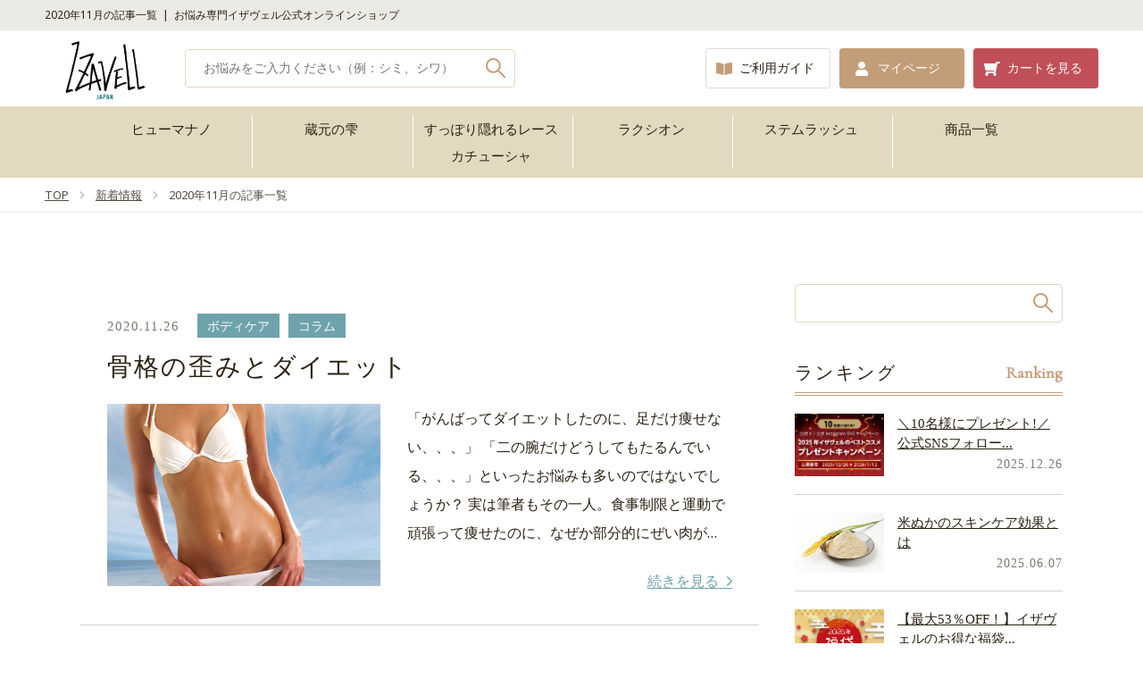

--- FILE ---
content_type: text/html; charset=UTF-8
request_url: https://shop.izavell.com/2020/11/page/2/
body_size: 9005
content:

<!DOCTYPE HTML>
<html lang="ja">
<head>
<meta charset="UTF-8">



<meta name="viewport" content="width=device-width">
<meta name="format-detection" content="telephone=no">
<link rel="shortcut icon" href="https://shop.izavell.com/wp/wp-content/themes/izavell/assets/img/common/favicon.ico">
<script src="//j.wovn.io/1" data-wovnio="key=ZUoa3S" async></script>

<link rel="canonical" href="https://shop.izavell.com/2020/11/page/2/">

	<!-- This site is optimized with the Yoast SEO plugin v14.5 - https://yoast.com/wordpress/plugins/seo/ -->
	<title>11月 2020 | ページ 2 / 2 | お悩み専門イザヴェル公式オンラインショップ</title>
	<meta name="description" content="11月 2020 |" />
	<meta name="robots" content="noindex, follow" />
	<meta property="og:locale" content="ja_JP" />
	<meta property="og:type" content="website" />
	<meta property="og:title" content="11月 2020 | ページ 2 / 2 | お悩み専門イザヴェル公式オンラインショップ" />
	<meta property="og:description" content="11月 2020 |" />
	<meta property="og:url" content="https://shop.izavell.com/2020/11/" />
	<meta property="og:site_name" content="お悩み専門イザヴェル公式オンラインショップ" />
	<meta name="twitter:card" content="summary" />
	<script type="application/ld+json" class="yoast-schema-graph">{"@context":"https://schema.org","@graph":[{"@type":"WebSite","@id":"https://shop.izavell.com/#website","url":"https://shop.izavell.com/","name":"\u304a\u60a9\u307f\u5c02\u9580\u30a4\u30b6\u30f4\u30a7\u30eb\u516c\u5f0f\u30aa\u30f3\u30e9\u30a4\u30f3\u30b7\u30e7\u30c3\u30d7","description":"","potentialAction":[{"@type":"SearchAction","target":"https://shop.izavell.com/?s={search_term_string}","query-input":"required name=search_term_string"}],"inLanguage":"ja"},{"@type":"CollectionPage","@id":"https://shop.izavell.com/2020/11/page/2/#webpage","url":"https://shop.izavell.com/2020/11/page/2/","name":"11\u6708 2020 | \u30da\u30fc\u30b8 2 / 2 | \u304a\u60a9\u307f\u5c02\u9580\u30a4\u30b6\u30f4\u30a7\u30eb\u516c\u5f0f\u30aa\u30f3\u30e9\u30a4\u30f3\u30b7\u30e7\u30c3\u30d7","isPartOf":{"@id":"https://shop.izavell.com/#website"},"description":"11\u6708 2020 |","breadcrumb":{"@id":"https://shop.izavell.com/2020/11/page/2/#breadcrumb"},"inLanguage":"ja"},{"@type":"BreadcrumbList","@id":"https://shop.izavell.com/2020/11/page/2/#breadcrumb","itemListElement":[{"@type":"ListItem","position":1,"item":{"@type":"WebPage","@id":"https://shop.izavell.com/2020/11/page/2/","url":"https://shop.izavell.com/2020/11/page/2/","name":"11\u6708 2020"}},{"@type":"ListItem","position":2,"item":{"@type":"WebPage","@id":"https://shop.izavell.com/2020/11/page/2/","url":"https://shop.izavell.com/2020/11/page/2/","name":"11\u6708 2020 | \u30da\u30fc\u30b8 2 / 2 | \u304a\u60a9\u307f\u5c02\u9580\u30a4\u30b6\u30f4\u30a7\u30eb\u516c\u5f0f\u30aa\u30f3\u30e9\u30a4\u30f3\u30b7\u30e7\u30c3\u30d7"}}]}]}</script>
	<!-- / Yoast SEO plugin. -->


<link rel='dns-prefetch' href='//fonts.googleapis.com' />
<link rel='dns-prefetch' href='//use.typekit.net' />
<link rel='dns-prefetch' href='//maxcdn.bootstrapcdn.com' />
<link rel='dns-prefetch' href='//s.w.org' />
		<script type="text/javascript">
			window._wpemojiSettings = {"baseUrl":"https:\/\/s.w.org\/images\/core\/emoji\/12.0.0-1\/72x72\/","ext":".png","svgUrl":"https:\/\/s.w.org\/images\/core\/emoji\/12.0.0-1\/svg\/","svgExt":".svg","source":{"concatemoji":"https:\/\/shop.izavell.com\/wp\/wp-includes\/js\/wp-emoji-release.min.js?ver=5.4.18"}};
			/*! This file is auto-generated */
			!function(e,a,t){var n,r,o,i=a.createElement("canvas"),p=i.getContext&&i.getContext("2d");function s(e,t){var a=String.fromCharCode;p.clearRect(0,0,i.width,i.height),p.fillText(a.apply(this,e),0,0);e=i.toDataURL();return p.clearRect(0,0,i.width,i.height),p.fillText(a.apply(this,t),0,0),e===i.toDataURL()}function c(e){var t=a.createElement("script");t.src=e,t.defer=t.type="text/javascript",a.getElementsByTagName("head")[0].appendChild(t)}for(o=Array("flag","emoji"),t.supports={everything:!0,everythingExceptFlag:!0},r=0;r<o.length;r++)t.supports[o[r]]=function(e){if(!p||!p.fillText)return!1;switch(p.textBaseline="top",p.font="600 32px Arial",e){case"flag":return s([127987,65039,8205,9895,65039],[127987,65039,8203,9895,65039])?!1:!s([55356,56826,55356,56819],[55356,56826,8203,55356,56819])&&!s([55356,57332,56128,56423,56128,56418,56128,56421,56128,56430,56128,56423,56128,56447],[55356,57332,8203,56128,56423,8203,56128,56418,8203,56128,56421,8203,56128,56430,8203,56128,56423,8203,56128,56447]);case"emoji":return!s([55357,56424,55356,57342,8205,55358,56605,8205,55357,56424,55356,57340],[55357,56424,55356,57342,8203,55358,56605,8203,55357,56424,55356,57340])}return!1}(o[r]),t.supports.everything=t.supports.everything&&t.supports[o[r]],"flag"!==o[r]&&(t.supports.everythingExceptFlag=t.supports.everythingExceptFlag&&t.supports[o[r]]);t.supports.everythingExceptFlag=t.supports.everythingExceptFlag&&!t.supports.flag,t.DOMReady=!1,t.readyCallback=function(){t.DOMReady=!0},t.supports.everything||(n=function(){t.readyCallback()},a.addEventListener?(a.addEventListener("DOMContentLoaded",n,!1),e.addEventListener("load",n,!1)):(e.attachEvent("onload",n),a.attachEvent("onreadystatechange",function(){"complete"===a.readyState&&t.readyCallback()})),(n=t.source||{}).concatemoji?c(n.concatemoji):n.wpemoji&&n.twemoji&&(c(n.twemoji),c(n.wpemoji)))}(window,document,window._wpemojiSettings);
		</script>
		<style type="text/css">
img.wp-smiley,
img.emoji {
	display: inline !important;
	border: none !important;
	box-shadow: none !important;
	height: 1em !important;
	width: 1em !important;
	margin: 0 .07em !important;
	vertical-align: -0.1em !important;
	background: none !important;
	padding: 0 !important;
}
</style>
	<link rel='stylesheet' id='style-css'  href='https://shop.izavell.com/wp/wp-content/themes/izavell/style.css?ver=1.0&#038;ud=20260122124640' type='text/css' media='all' />
<link rel='stylesheet' id='sp-css'  href='https://shop.izavell.com/wp/wp-content/themes/izavell/assets/css/sp.css?ver=1.0&#038;ud=20260122124640' type='text/css' media='all' />
<link rel='stylesheet' id='lightbox2-css'  href='https://shop.izavell.com/wp/wp-content/themes/izavell/assets/js/lightbox2/css/lightbox.css?ver=1.0' type='text/css' media='all' />
<link rel='stylesheet' id='slick-css'  href='https://shop.izavell.com/wp/wp-content/themes/izavell/assets/js/slick/slick.css?ver=1.0' type='text/css' media='all' />
<link rel='stylesheet' id='slick-theme-css'  href='https://shop.izavell.com/wp/wp-content/themes/izavell/assets/js/slick/slick-theme.css?ver=1.0' type='text/css' media='all' />
<link rel='stylesheet' id='noto-sans-css'  href='https://fonts.googleapis.com/css?family=Noto+Sans%3A400%2C700&#038;display=swap&#038;ver=1.0' type='text/css' media='all' />
<link rel='stylesheet' id='garamond-css'  href='https://fonts.googleapis.com/css2?family=Cormorant+Garamond&#038;display=swap&#038;ver=1.0' type='text/css' media='all' />
<link rel='stylesheet' id='adobe-css'  href='https://use.typekit.net/quh5wqe.css?ver=1.0' type='text/css' media='all' />
<link rel='stylesheet' id='mfp-css'  href='https://shop.izavell.com/wp/wp-content/themes/izavell/assets/mailformpro/mfp.statics/mailformpro.css?ver=1.0' type='text/css' media='all' />
<link rel='stylesheet' id='font-awesome-css'  href='https://shop.izavell.com/wp/wp-content/themes/izavell/assets/fontawesome-pro-5.10.1-web/css/all.css?ver=1.0' type='text/css' media='all' />
<link rel='stylesheet' id='sbr_styles-css'  href='https://shop.izavell.com/wp/wp-content/plugins/reviews-feed/assets/css/sbr-styles.css?ver=1.1.1' type='text/css' media='all' />
<link rel='stylesheet' id='sbi_styles-css'  href='https://shop.izavell.com/wp/wp-content/plugins/instagram-feed/css/sbi-styles.min.css?ver=6.2.9' type='text/css' media='all' />
<link rel='stylesheet' id='wp-block-library-css'  href='https://shop.izavell.com/wp/wp-includes/css/dist/block-library/style.min.css?ver=5.4.18' type='text/css' media='all' />
<link rel='stylesheet' id='ctf_styles-css'  href='https://shop.izavell.com/wp/wp-content/plugins/custom-twitter-feeds/css/ctf-styles.min.css?ver=2.2.2' type='text/css' media='all' />
<link rel='stylesheet' id='cff-css'  href='https://shop.izavell.com/wp/wp-content/plugins/custom-facebook-feed/assets/css/cff-style.min.css?ver=4.2.2' type='text/css' media='all' />
<link rel='stylesheet' id='sb-font-awesome-css'  href='https://maxcdn.bootstrapcdn.com/font-awesome/4.7.0/css/font-awesome.min.css?ver=5.4.18' type='text/css' media='all' />
<link rel='stylesheet' id='addtoany-css'  href='https://shop.izavell.com/wp/wp-content/plugins/add-to-any/addtoany.min.css?ver=1.15' type='text/css' media='all' />
<script type='text/javascript' src='https://shop.izavell.com/wp/wp-includes/js/jquery/jquery.js?ver=1.12.4-wp'></script>
<script type='text/javascript' src='https://shop.izavell.com/wp/wp-includes/js/jquery/jquery-migrate.min.js?ver=1.4.1'></script>
<script type='text/javascript' src='https://shop.izavell.com/wp/wp-content/plugins/add-to-any/addtoany.min.js?ver=1.1'></script>
<link rel='https://api.w.org/' href='https://shop.izavell.com/wp-json/' />
<link rel="EditURI" type="application/rsd+xml" title="RSD" href="https://shop.izavell.com/wp/xmlrpc.php?rsd" />
<link rel="wlwmanifest" type="application/wlwmanifest+xml" href="https://shop.izavell.com/wp/wp-includes/wlwmanifest.xml" /> 
<meta name="generator" content="WordPress 5.4.18" />

<script data-cfasync="false">
window.a2a_config=window.a2a_config||{};a2a_config.callbacks=[];a2a_config.overlays=[];a2a_config.templates={};a2a_localize = {
	Share: "共有",
	Save: "ブックマーク",
	Subscribe: "購読",
	Email: "メール",
	Bookmark: "ブックマーク",
	ShowAll: "すべて表示する",
	ShowLess: "小さく表示する",
	FindServices: "サービスを探す",
	FindAnyServiceToAddTo: "追加するサービスを今すぐ探す",
	PoweredBy: "Powered by",
	ShareViaEmail: "メールでシェアする",
	SubscribeViaEmail: "メールで購読する",
	BookmarkInYourBrowser: "ブラウザにブックマーク",
	BookmarkInstructions: "このページをブックマークするには、 Ctrl+D または \u2318+D を押下。",
	AddToYourFavorites: "お気に入りに追加",
	SendFromWebOrProgram: "任意のメールアドレスまたはメールプログラムから送信",
	EmailProgram: "メールプログラム",
	More: "詳細&#8230;",
	ThanksForSharing: "Thanks for sharing!",
	ThanksForFollowing: "Thanks for following!"
};

(function(d,s,a,b){a=d.createElement(s);b=d.getElementsByTagName(s)[0];a.async=1;a.src="https://static.addtoany.com/menu/page.js";b.parentNode.insertBefore(a,b);})(document,"script");
</script>

<!-- Global site tag (gtag.js) - Google Analytics -->
<script async src="https://www.googletagmanager.com/gtag/js?id=UA-110394238-1"></script>
<script>
window.dataLayer = window.dataLayer || [];

function gtag() {
	dataLayer.push(arguments);
}
gtag('js', new Date());
gtag('config', 'UA-110394238-1');
</script>
<script>
function disableRightClick(event) {
	event.preventDefault();
}
window.onload = function() {
	document.addEventListener('contextmenu', disableRightClick);
};
</script>
</head>

<body id="topics" class="archive">

<div id="wrapper">


<h1 id="main-h">2020年11月の記事一覧&nbsp;&nbsp;|&nbsp;&nbsp;お悩み専門イザヴェル公式オンラインショップ</h1>

<header id="header">
	<div id="nav-bar">
		<div class="flex">
			<figure class="identity">
				<a href="https://shop.izavell.com/"><img src="https://shop.izavell.com/wp/wp-content/themes/izavell/assets/img/common/logo.png" alt="IZAVELL [ イザヴェル ]"></a>
			</figure>
			<div class="search">
				<form method="get" action="https://shop.izavell.com/">
					<input type="hidden" name="post_type" value="item">
					<input type="text" name="s" size="42" value="" placeholder="お悩みをご入力ください（例：シミ、シワ）">
					<button>検索</button>
				</form>
			</div> <!-- /search -->
			<div class="btn-set">
				<ul class="flex">
					<li class="guide"><a href="https://shop.izavell.com/shopping-guide/">ご利用ガイド</a></li>
					<li class="login"><a href="https://cart.izavell.com/user">マイページ</a></li>
										<li class="cart"><a href="https://cart.izavell.com/cart">カートを見る</a></li>
				</ul>
			</div>
		</div> <!-- /flex -->
	</div> <!-- /nav-bar -->

			<nav id="g-nav">
			<ul class="flex">
<li><a href="https://shop.izavell.com/item_category/humanano/">ヒューマナノ</a></li>
<li><a href="https://shop.izavell.com/item_category/kuramoto/">蔵元の雫</a></li>
<li><a href="https://shop.izavell.com/item_category/lacekachusha/">すっぽり隠れるレースカチューシャ</a></li>
<li><a href="https://shop.izavell.com/item_category/laction/">ラクシオン</a></li>
<li><a href="https://shop.izavell.com/item_category/stemlash/">ステムラッシュ</a></li>
<li><a href="/item/">商品一覧</a></li>
</ul>
		</nav>
	
	<div id="nav-menu">
		<div id="nav-open" class="nav-btn">
			<div>
				<span></span>
				<span></span>
				<span></span>
			</div>
			<p>MENU</p>
		</div>
		<div class="nav-wrap">
			<div class="inner">
				<div class="nav-menu-head">
					<figure class="identity">
						<a href="https://shop.izavell.com/"><img src="https://shop.izavell.com/wp/wp-content/themes/izavell/assets/img/common/logo.png" alt="IZAVELL [ イザヴェル ]"></a>
					</figure>
					<div id="nav-close" class="nav-btn">
						<div>
							<span></span>
							<span></span>
						</div>
						<p>CLOSE</p>
					</div>
				</div> <!-- /nav-menu-head -->
				<div class="search">
					<form method="get" action="https://shop.izavell.com/">
						<input type="hidden" name="post_type" value="item">
						<input type="text" name="s" size="42" value="" placeholder="お悩みをご入力ください（例：シミ、シワ）">
						<button>検索</button>
					</form>
				</div> <!-- /search -->
				<div class="btn-set">
					<ul class="flex">
						<li class="cart"><a href="https://cart.izavell.com/cart">カートを見る</a></li>
						<li class="guide"><a href="https://shop.izavell.com/shopping-guide/">ご利用ガイド</a></li>
						<li class="login"><a href="https://cart.izavell.com/user">マイページ</a></li>
											</ul>
				</div>
				<!-- ナビゲーションここから -->
				<!-- コピーする場合は、acd に  onclick="javascript:slide_toggle( event )" を追加する -->
				<nav class="nav-menu">
					<ul>
						
																										<li class="parent">
								<div class="brand">
									<div class="acd">
										<span>ブランドから探す</span>
									</div>
								</div>
								<ul class="child nav-menu-child">
	<li class="cat-item cat-item-51"><a href="https://shop.izavell.com/item_category/kuramoto-k/">蔵元の雫 薬用美白シワ改善</a>
</li>
	<li class="cat-item cat-item-48"><a href="https://shop.izavell.com/item_category/lacekachusha/">すっぽり隠れるレースカチューシャ</a>
</li>
	<li class="cat-item cat-item-44"><a href="https://shop.izavell.com/item_category/lifuko/">リフコシリーズ</a>
</li>
	<li class="cat-item cat-item-5"><a href="https://shop.izavell.com/item_category/humanano/">ヒューマナノ</a>
</li>
	<li class="cat-item cat-item-6"><a href="https://shop.izavell.com/item_category/kuramoto/">蔵元の雫</a>
</li>
	<li class="cat-item cat-item-8"><a href="https://shop.izavell.com/item_category/laction/">ラクシオン</a>
</li>
	<li class="cat-item cat-item-9"><a href="https://shop.izavell.com/item_category/stemlash/">ステムラッシュ</a>
</li>
</ul>
							</li>
						
																										<li class="parent">
								<div class="worries">
									<div class="acd">
										<span>お悩みから探す</span>
									</div>
								</div>
								<ul class="child nav-menu-child">
	<li class="cat-item cat-item-18"><a href="https://shop.izavell.com/item_category/stain/">シミ</a>
</li>
	<li class="cat-item cat-item-19"><a href="https://shop.izavell.com/item_category/wrinkle/">シワ</a>
</li>
	<li class="cat-item cat-item-20"><a href="https://shop.izavell.com/item_category/sagging/">たるみ</a>
</li>
	<li class="cat-item cat-item-21"><a href="https://shop.izavell.com/item_category/pores/">毛穴</a>
</li>
	<li class="cat-item cat-item-22"><a href="https://shop.izavell.com/item_category/rough-skin/">肌荒れ</a>
</li>
</ul>
							</li>
						
																										<li class="parent">
								<div class="item">
									<div class="acd">
										<span>アイテムから探す</span>
									</div>
								</div>
								<ul class="child nav-menu-child">
	<li class="cat-item cat-item-46"><a href="https://shop.izavell.com/item_category/item-46/">ヘアケア</a>
</li>
	<li class="cat-item cat-item-29"><a href="https://shop.izavell.com/item_category/soap-cleanser/">洗顔・クレンジング</a>
</li>
	<li class="cat-item cat-item-17"><a href="https://shop.izavell.com/item_category/concentrated-serum/">原液</a>
</li>
	<li class="cat-item cat-item-28"><a href="https://shop.izavell.com/item_category/skin-lotion/">化粧水</a>
</li>
	<li class="cat-item cat-item-27"><a href="https://shop.izavell.com/item_category/serum/">美容液</a>
</li>
	<li class="cat-item cat-item-26"><a href="https://shop.izavell.com/item_category/cream/">クリーム</a>
</li>
	<li class="cat-item cat-item-25"><a href="https://shop.izavell.com/item_category/special-care/">スペシャルケア</a>
</li>
	<li class="cat-item cat-item-24"><a href="https://shop.izavell.com/item_category/makeup/">メイクアップ</a>
</li>
	<li class="cat-item cat-item-23"><a href="https://shop.izavell.com/item_category/body-care/">ボディケア</a>
</li>
</ul>
							</li>
						
						<li><a href="https://shop.izavell.com/mission/">イザヴェルのこだわり</a></li>
						<li><a href="https://shop.izavell.com/category/column/">コラム</a></li>

					</ul>
				</nav>
				<!-- ナビゲーションここまで -->
				<div class="sns-btn">
					<ul class="flex">
						<li><a href="https://www.facebook.com/Izavell-1580888072163165/" target="_blank" rel="noreferrer"><img src="https://shop.izavell.com/wp/wp-content/themes/izavell/assets/img/common/icon-fb.png" alt="facebook"></a></li>
						<li><a href="https://www.instagram.com/izavellcom/" target="_blank" rel="noreferrer"><img src="https://shop.izavell.com/wp/wp-content/themes/izavell/assets/img/common/icon-insta.png" alt="instagram"></a></li>
						<li><a href="https://line.me/R/ti/p/%40020ticfm" target="_blank" rel="noreferrer"><img src="https://shop.izavell.com/wp/wp-content/themes/izavell/assets/img/common/icon-line.png" alt="LINE"></a></li>
						<li><a href="https://twitter.com/izavellofficial" target="_blank" rel="noreferrer"><img src="https://shop.izavell.com/wp/wp-content/themes/izavell/assets/img/common/icon-x.png" alt="X"></a></li>
					</ul>
				</div>
			</div> <!-- /inner -->
			<div id="overlay"></div>
		</div> <!-- /nav-wrap -->
	</div> <!-- /sp-nav -->

</header> <!-- /header -->

<div id="contents" class="contents">

<div class="topic-path">
	<ul class="flex">
		<li><a href="https://shop.izavell.com/">TOP</a></li>
				<li><a href="https://shop.izavell.com/topics/">新着情報</a></li>
		<li>2020年11月の記事一覧</li>
			</ul>
</div>

<div class="wrap contents-wrap flex">

<div id="main-contents">


<div class="post-list">

	
	<section class="post">
		<a href="https://shop.izavell.com/post-1757/">
			<header class="post-header">
				<div class="flex">
					<time datetime="2020-11-26T15:22:14+09:00">2020.11.26</time>
					<div><ul class="cat-list flex">
<li><span data-link="https://shop.izavell.com/category/column/cat-02/">ボディケア</span></li>
<li><span data-link="https://shop.izavell.com/category/column/">コラム</span></li>
</ul></div>
				</div> <!-- /flex -->

				<h2>骨格の歪みとダイエット</h2>
			</header> <!-- /post-header -->

			<div class="post-contents">
				<div class="flex">
										<figure class="thumb"><img width="600" height="400" src="https://shop.izavell.com/wp/wp-content/uploads/2021/02/main-1200x1078-1.jpg" class="attachment-large size-large wp-post-image" alt="" /></figure>
					<div class="txt">
						<p>「がんばってダイエットしたのに、足だけ痩せない、、、」 「二の腕だけどうしてもたるんでいる、、、」といったお悩みも多いのではないでしょうか？ 実は筆者もその一人。食事制限と運動で頑張って痩せたのに、なぜか部分的にぜい肉が&#8230;</p>
						<p class="more"><span>続きを見る</span></p>
					</div> <!-- /txt -->
				</div> <!-- /flex -->
			</div> <!-- /post-contents -->
		</a>
	</section> <!-- /post -->

	
	<section class="post">
		<a href="https://shop.izavell.com/post-1686/">
			<header class="post-header">
				<div class="flex">
					<time datetime="2020-11-17T10:30:50+09:00">2020.11.17</time>
					<div><ul class="cat-list flex">
<li><span data-link="https://shop.izavell.com/category/campaign/category-40/">デルミサ</span></li>
<li><span data-link="https://shop.izavell.com/category/news/">お知らせ</span></li>
<li><span data-link="https://shop.izavell.com/category/campaign/">キャンペーン</span></li>
</ul></div>
				</div> <!-- /flex -->

				<h2>【キャンペーン】うるおって明るい、冬のくすみケア</h2>
			</header> <!-- /post-header -->

			<div class="post-contents">
				<div class="flex">
										<figure class="thumb"><img width="600" height="400" src="https://shop.izavell.com/wp/wp-content/uploads/2021/03/04.jpg" class="attachment-large size-large wp-post-image" alt="" /></figure>
					<div class="txt">
						<p>寒くて乾燥するこの季節はお肌もくすみがちですよね この時期は乾燥して寒いから、お肌のくすみが気になってきてしまう・・・ 日差しの強い季節は一生懸命紫外線対策や美白ケアするって方も、秋冬は怠りがちになっていませんか・・・？&#8230;</p>
						<p class="more"><span>続きを見る</span></p>
					</div> <!-- /txt -->
				</div> <!-- /flex -->
			</div> <!-- /post-contents -->
		</a>
	</section> <!-- /post -->

	
	<section class="post">
		<a href="https://shop.izavell.com/post-1677/">
			<header class="post-header">
				<div class="flex">
					<time datetime="2020-11-06T09:49:19+09:00">2020.11.06</time>
					<div><ul class="cat-list flex">
<li><span data-link="https://shop.izavell.com/category/news/">お知らせ</span></li>
</ul></div>
				</div> <!-- /flex -->

				<h2>【お知らせ】システムメンテナンスに伴うクレジットカード決済について</h2>
			</header> <!-- /post-header -->

			<div class="post-contents">
				<div class="flex">
										<figure class="thumb"><img src="https://shop.izavell.com/wp/wp-content/themes/izavell/assets/img/common/no-img@2x.png" alt="【お知らせ】システムメンテナンスに伴うクレジットカード決済について"></figure>
					<div class="txt">
						<p>システムメンテナンスのお知らせ クレジットカード決済のシステムメンテナンスに伴い、クレジットカードでのお支払いが下記期間にてご利用いただけなくなります。 〇システムメンテナンス及びクレジットカード決済停止期間 2020 &#8230;</p>
						<p class="more"><span>続きを見る</span></p>
					</div> <!-- /txt -->
				</div> <!-- /flex -->
			</div> <!-- /post-contents -->
		</a>
	</section> <!-- /post -->

	
</div> <!-- /post-list -->

<nav class="pagination"><ul class='page-numbers'>
	<li><a class="prev page-numbers" href="https://shop.izavell.com/2020/11/page/1/"><span>&larr;</span></a></li>
	<li><a class="page-numbers" href="https://shop.izavell.com/2020/11/page/1/">1</a></li>
	<li><span aria-current="page" class="page-numbers current">2</span></li>
</ul>
</nav>
</div> <!-- /main-contents -->

<div id="sidebar">
	<div class="search">
		<form method="get" action="https://shop.izavell.com/">
			<input type="hidden" name="post_type" value="post">
			<input type="text" name="s" value="">
			<button>検索</button>
		</form>
	</div> <!-- /search-form -->

		<div class="rank-box">
		<h2 class="flex"><span class="jp">ランキング</span><span class="en-03">Ranking</span></h2>
		<div class="rank-list">
						<div class="post">
				<a class="flex" href="https://shop.izavell.com/post-9169/">
					<figure class="thumb">
						<img width="433" height="305" src="https://shop.izavell.com/wp/wp-content/uploads/2025/12/4a3740781bdd1aa9e53ea1d765bcd23a.jpg" class="attachment-medium size-medium wp-post-image" alt="" />
					</figure>
					<div class="txt">
						<p class="ttl">＼10名様にプレゼント!／公式SNSフォロー...</p>
						<p class="time"><time datetime="2025-12-26T10:00:23+09:00">2025.12.26</time></p>
					</div>
				</a>
			</div> <!-- /post -->
						<div class="post">
				<a class="flex" href="https://shop.izavell.com/post-8600/">
					<figure class="thumb">
						<img width="800" height="533" src="https://shop.izavell.com/wp/wp-content/uploads/2025/05/pixta_27541490_XL-800x533.jpg" class="attachment-medium size-medium wp-post-image" alt="" srcset="https://shop.izavell.com/wp/wp-content/uploads/2025/05/pixta_27541490_XL-800x533.jpg 800w, https://shop.izavell.com/wp/wp-content/uploads/2025/05/pixta_27541490_XL-1200x800.jpg 1200w, https://shop.izavell.com/wp/wp-content/uploads/2025/05/pixta_27541490_XL-768x512.jpg 768w, https://shop.izavell.com/wp/wp-content/uploads/2025/05/pixta_27541490_XL-1536x1024.jpg 1536w, https://shop.izavell.com/wp/wp-content/uploads/2025/05/pixta_27541490_XL-2048x1365.jpg 2048w" sizes="(max-width: 800px) 100vw, 800px" />
					</figure>
					<div class="txt">
						<p class="ttl">米ぬかのスキンケア効果とは</p>
						<p class="time"><time datetime="2025-06-07T10:00:41+09:00">2025.06.07</time></p>
					</div>
				</a>
			</div> <!-- /post -->
						<div class="post">
				<a class="flex" href="https://shop.izavell.com/post-9117/">
					<figure class="thumb">
						<img width="434" height="306" src="https://shop.izavell.com/wp/wp-content/uploads/2025/12/202512_fukubukuro_bn02.png" class="attachment-medium size-medium wp-post-image" alt="" />
					</figure>
					<div class="txt">
						<p class="ttl">【最大53％OFF！】イザヴェルのお得な福袋...</p>
						<p class="time"><time datetime="2025-12-22T15:19:36+09:00">2025.12.22</time></p>
					</div>
				</a>
			</div> <!-- /post -->
					</div> <!-- /rank-list -->
	</div> <!-- /rank-box -->
	
	<nav class="menu-list">
		<h2 class="flex"><span class="jp">アーカイブ</span><span class="en-03">Archives</span></h2>
<ul class="menu">
	<li><a href='https://shop.izavell.com/2026/01/'>2026.1 <span class="count">(3)</spn></a></li>
	<li><a href='https://shop.izavell.com/2025/12/'>2025.12 <span class="count">(6)</spn></a></li>
	<li><a href='https://shop.izavell.com/2025/11/'>2025.11 <span class="count">(2)</spn></a></li>
	<li><a href='https://shop.izavell.com/2025/10/'>2025.10 <span class="count">(3)</spn></a></li>
	<li><a href='https://shop.izavell.com/2025/09/'>2025.9 <span class="count">(2)</spn></a></li>
	<li><a href='https://shop.izavell.com/2025/08/'>2025.8 <span class="count">(3)</spn></a></li>
	<li><a href='https://shop.izavell.com/2025/07/'>2025.7 <span class="count">(3)</spn></a></li>
	<li><a href='https://shop.izavell.com/2025/06/'>2025.6 <span class="count">(3)</spn></a></li>
	<li><a href='https://shop.izavell.com/2025/05/'>2025.5 <span class="count">(4)</spn></a></li>
	<li><a href='https://shop.izavell.com/2025/04/'>2025.4 <span class="count">(4)</spn></a></li>
	<li><a href='https://shop.izavell.com/2025/03/'>2025.3 <span class="count">(2)</spn></a></li>
	<li><a href='https://shop.izavell.com/2025/02/'>2025.2 <span class="count">(3)</spn></a></li>
	<li><a href='https://shop.izavell.com/2025/01/'>2025.1 <span class="count">(3)</spn></a></li>
	<li><a href='https://shop.izavell.com/2024/12/'>2024.12 <span class="count">(5)</spn></a></li>
	<li><a href='https://shop.izavell.com/2024/11/'>2024.11 <span class="count">(3)</spn></a></li>
	<li><a href='https://shop.izavell.com/2024/10/'>2024.10 <span class="count">(4)</spn></a></li>
	<li><a href='https://shop.izavell.com/2024/09/'>2024.9 <span class="count">(2)</spn></a></li>
	<li><a href='https://shop.izavell.com/2024/08/'>2024.8 <span class="count">(5)</spn></a></li>
	<li><a href='https://shop.izavell.com/2024/07/'>2024.7 <span class="count">(5)</spn></a></li>
	<li><a href='https://shop.izavell.com/2024/06/'>2024.6 <span class="count">(5)</spn></a></li>
	<li><a href='https://shop.izavell.com/2024/05/'>2024.5 <span class="count">(3)</spn></a></li>
	<li><a href='https://shop.izavell.com/2024/04/'>2024.4 <span class="count">(2)</spn></a></li>
	<li><a href='https://shop.izavell.com/2024/03/'>2024.3 <span class="count">(3)</spn></a></li>
	<li><a href='https://shop.izavell.com/2024/02/'>2024.2 <span class="count">(1)</spn></a></li>
	<li><a href='https://shop.izavell.com/2024/01/'>2024.1 <span class="count">(2)</spn></a></li>
	<li><a href='https://shop.izavell.com/2023/12/'>2023.12 <span class="count">(5)</spn></a></li>
	<li><a href='https://shop.izavell.com/2023/11/'>2023.11 <span class="count">(3)</spn></a></li>
	<li><a href='https://shop.izavell.com/2023/10/'>2023.10 <span class="count">(3)</spn></a></li>
	<li><a href='https://shop.izavell.com/2023/09/'>2023.9 <span class="count">(1)</spn></a></li>
	<li><a href='https://shop.izavell.com/2023/08/'>2023.8 <span class="count">(2)</spn></a></li>
	<li><a href='https://shop.izavell.com/2023/07/'>2023.7 <span class="count">(3)</spn></a></li>
	<li><a href='https://shop.izavell.com/2023/06/'>2023.6 <span class="count">(2)</spn></a></li>
	<li><a href='https://shop.izavell.com/2023/05/'>2023.5 <span class="count">(5)</spn></a></li>
	<li><a href='https://shop.izavell.com/2023/03/'>2023.3 <span class="count">(1)</spn></a></li>
	<li><a href='https://shop.izavell.com/2023/02/'>2023.2 <span class="count">(1)</spn></a></li>
	<li><a href='https://shop.izavell.com/2023/01/'>2023.1 <span class="count">(3)</spn></a></li>
	<li><a href='https://shop.izavell.com/2022/12/'>2022.12 <span class="count">(5)</spn></a></li>
	<li><a href='https://shop.izavell.com/2022/11/'>2022.11 <span class="count">(2)</spn></a></li>
	<li><a href='https://shop.izavell.com/2022/10/'>2022.10 <span class="count">(3)</spn></a></li>
	<li><a href='https://shop.izavell.com/2022/09/'>2022.9 <span class="count">(2)</spn></a></li>
	<li><a href='https://shop.izavell.com/2022/08/'>2022.8 <span class="count">(4)</spn></a></li>
	<li><a href='https://shop.izavell.com/2022/07/'>2022.7 <span class="count">(2)</spn></a></li>
	<li><a href='https://shop.izavell.com/2022/06/'>2022.6 <span class="count">(2)</spn></a></li>
	<li><a href='https://shop.izavell.com/2022/05/'>2022.5 <span class="count">(2)</spn></a></li>
	<li><a href='https://shop.izavell.com/2022/04/'>2022.4 <span class="count">(4)</spn></a></li>
	<li><a href='https://shop.izavell.com/2022/03/'>2022.3 <span class="count">(3)</spn></a></li>
	<li><a href='https://shop.izavell.com/2022/02/'>2022.2 <span class="count">(2)</spn></a></li>
	<li><a href='https://shop.izavell.com/2022/01/'>2022.1 <span class="count">(7)</spn></a></li>
	<li><a href='https://shop.izavell.com/2021/12/'>2021.12 <span class="count">(6)</spn></a></li>
	<li><a href='https://shop.izavell.com/2021/11/'>2021.11 <span class="count">(4)</spn></a></li>
	<li><a href='https://shop.izavell.com/2021/10/'>2021.10 <span class="count">(4)</spn></a></li>
	<li><a href='https://shop.izavell.com/2021/09/'>2021.9 <span class="count">(5)</spn></a></li>
	<li><a href='https://shop.izavell.com/2021/08/'>2021.8 <span class="count">(7)</spn></a></li>
	<li><a href='https://shop.izavell.com/2021/07/'>2021.7 <span class="count">(10)</spn></a></li>
	<li><a href='https://shop.izavell.com/2021/06/'>2021.6 <span class="count">(7)</spn></a></li>
	<li><a href='https://shop.izavell.com/2021/05/'>2021.5 <span class="count">(11)</spn></a></li>
	<li><a href='https://shop.izavell.com/2021/04/'>2021.4 <span class="count">(10)</spn></a></li>
	<li><a href='https://shop.izavell.com/2021/03/'>2021.3 <span class="count">(6)</spn></a></li>
	<li><a href='https://shop.izavell.com/2021/02/'>2021.2 <span class="count">(5)</spn></a></li>
	<li><a href='https://shop.izavell.com/2021/01/'>2021.1 <span class="count">(9)</spn></a></li>
	<li><a href='https://shop.izavell.com/2020/12/'>2020.12 <span class="count">(8)</spn></a></li>
	<li><a href='https://shop.izavell.com/2020/11/' aria-current="page">2020.11 <span class="count">(8)</spn></a></li>
	<li><a href='https://shop.izavell.com/2020/10/'>2020.10 <span class="count">(7)</spn></a></li>
	<li><a href='https://shop.izavell.com/2020/09/'>2020.9 <span class="count">(7)</spn></a></li>
	<li><a href='https://shop.izavell.com/2020/08/'>2020.8 <span class="count">(11)</spn></a></li>
	<li><a href='https://shop.izavell.com/2020/07/'>2020.7 <span class="count">(5)</spn></a></li>
	<li><a href='https://shop.izavell.com/2020/06/'>2020.6 <span class="count">(5)</spn></a></li>
</ul>
<h2 class="flex"><span class="jp">カテゴリー</span><span class="en-03">Category</span></h2>
<ul class="menu">
	<li class="cat-item cat-item-1"><a href="https://shop.izavell.com/category/news/">お知らせ</a>
</li>
	<li class="cat-item cat-item-12"><a href="https://shop.izavell.com/category/campaign/">キャンペーン</a>
<ul class='children'>
	<li class="cat-item cat-item-40"><a href="https://shop.izavell.com/category/campaign/category-40/">デルミサ</a>
</li>
</ul>
</li>
	<li class="cat-item cat-item-11"><a href="https://shop.izavell.com/category/column/">コラム</a>
<ul class='children'>
	<li class="cat-item cat-item-37"><a href="https://shop.izavell.com/category/column/category-37/">美容</a>
</li>
	<li class="cat-item cat-item-34"><a href="https://shop.izavell.com/category/column/cat-04/">メイクアップ</a>
</li>
	<li class="cat-item cat-item-33"><a href="https://shop.izavell.com/category/column/cat-03/">ヘアケア</a>
</li>
	<li class="cat-item cat-item-13"><a href="https://shop.izavell.com/category/column/cat-01/">スキンケア</a>
</li>
	<li class="cat-item cat-item-14"><a href="https://shop.izavell.com/category/column/cat-02/">ボディケア</a>
</li>
</ul>
</li>
</ul>
	</nav> <!-- /menu-list -->

	
</div> <!-- /sidebar -->

</div> <!-- /wrap -->

</div> <!-- /contents -->


<footer id="footer">
	<div class="wrap">
		<div class="flex">
			<figure class="identity"><img src="https://shop.izavell.com/wp/wp-content/themes/izavell/assets/img/common/logo.png" alt="IZAVELL [ イザヴェル ]"></figure>

							<nav class="footer-nav">
					<ul class="flex">
<li><a href="https://shop.izavell.com/shopping-guide/">ご利用ガイド</a></li>
<li><a href="https://shop.izavell.com/commerce/">特定商取引法</a></li>
<li><a href="https://shop.izavell.com/company/">会社概要</a></li>
<li><a href="https://shop.izavell.com/privacy-policy/">個人情報保護方針</a></li>
</ul>
				</nav>
			
			<div class="sns-btn">
				<ul class="flex">
					<li><a href="https://www.facebook.com/Izavell-1580888072163165/" target="_blank" rel="noreferrer"><img src="https://shop.izavell.com/wp/wp-content/themes/izavell/assets/img/common/icon-fb.png" alt="facebook"></a></li>
					<li><a href="https://www.instagram.com/izavellcom/" target="_blank" rel="noreferrer"><img src="https://shop.izavell.com/wp/wp-content/themes/izavell/assets/img/common/icon-insta.png" alt="instagram"></a></li>
					<li><a href="https://lin.ee/by1zqAF" target="_blank" rel="noreferrer"><img src="https://shop.izavell.com/wp/wp-content/themes/izavell/assets/img/common/icon-line.png" alt="LINE"></a></li>
					<li><a href="https://twitter.com/izavellofficial" target="_blank" rel="noreferrer"><img src="https://shop.izavell.com/wp/wp-content/themes/izavell/assets/img/common/icon-x.png" alt="X"></a></li>
				</ul>
			</div>

			<div class="link">
				<p class="external-link"><a href="//izavell.com/" target="_blank" rel="noreferrer">イザヴェルコーポレートサイト</a></p>
			</div>
		</div>
	</div> <!-- /wrap -->
	<div class="copyright">
		<p>Copyright © お悩み専門イザヴェル公式オンラインショップ All Rights Reserved.</p>
	</div>

	<div id="page-top">
		<span><img src="https://shop.izavell.com/wp/wp-content/themes/izavell/assets/img/common/page-top.png" alt="ページの先頭へ戻る"></span>
	</div>

</footer> <!-- /footer -->

<!-- Custom Facebook Feed JS -->
<script type="text/javascript">var cffajaxurl = "https://shop.izavell.com/wp/wp-admin/admin-ajax.php";
var cfflinkhashtags = "true";
</script>
<!-- YouTube Feed JS -->
<script type="text/javascript">

</script>
<!-- Instagram Feed JS -->
<script type="text/javascript">
var sbiajaxurl = "https://shop.izavell.com/wp/wp-admin/admin-ajax.php";
</script>
<script type='text/javascript' src='https://shop.izavell.com/wp/wp-content/themes/izavell/assets/js/script.js?ver=5.4.18'></script>
<script type='text/javascript' src='https://shop.izavell.com/wp/wp-content/themes/izavell/assets/js/flexibility.js?ver=5.4.18'></script>
<script type='text/javascript' src='https://shop.izavell.com/wp/wp-content/themes/izavell/assets/js/ofi.min.js?ver=5.4.18'></script>
<script type='text/javascript' src='https://shop.izavell.com/wp/wp-content/themes/izavell/assets/js/slick/slick.min.js?ver=5.4.18'></script>
<script type='text/javascript' src='https://shop.izavell.com/wp/wp-content/themes/izavell/assets/js/jquery.matchHeight.js?ver=5.4.18'></script>
<script type='text/javascript' src='https://shop.izavell.com/wp/wp-content/themes/izavell/assets/js/lightbox2/js/lightbox.min.js?ver=5.4.18'></script>
<script type='text/javascript' src='https://shop.izavell.com/wp/wp-content/plugins/custom-facebook-feed/assets/js/cff-scripts.min.js?ver=4.2.2'></script>
<script type='text/javascript' src='https://shop.izavell.com/wp/wp-includes/js/wp-embed.min.js?ver=5.4.18'></script>

<script>
	objectFitImages('img');
</script>

<script>
jQuery( function($){
	$( 'span[data-link]' ).on( 'click', function() {
		location.href = $(this).data( 'link' );
		return false;
	})
});
</script>

</div> <!-- /wrapper -->

</body>
</html>


--- FILE ---
content_type: text/css
request_url: https://shop.izavell.com/wp/wp-content/themes/izavell/style.css?ver=1.0&ud=20260122124640
body_size: 18334
content:
/*
Theme Name: izavell
Author: minoru kubota
Version: 1
*/

/*
----------------------------------------
reset
----------------------------------------
*/

html, body, div, span, object, iframe,
h1, h2, h3, h4, h5, h6, p, blockquote, pre,
abbr, address, cite, code,
del, dfn, em, img, ins, kbd, q, samp,
small, strong, sub, sup, var,
b, i,
dl, dt, dd, ol, ul, li,
fieldset, form, label, legend,
table, caption, tbody, tfoot, thead, tr, th, td,
article, aside, canvas, details, figcaption, figure,
footer, header, hgroup, menu, nav, section, summary,
time, mark, audio, video {
	margin: 0;
	padding: 0;
	border: 0;
	outline: 0;
	font-size: 100%;
	vertical-align: baseline;
	background: transparent;
}

body {
	line-height: 1;
}

article,aside,details,figcaption,figure,
footer,header,hgroup,menu,nav,section {
	display: block;
}

nav ul {
	list-style: none;
}

blockquote, q {
	quotes: none;
}

blockquote: before, blockquote:after,
q: before, q:after {
	content: '';
	content: none;
}

a {
	margin: 0;
	padding: 0;
	font-size: 100%;
	vertical-align: baseline;
	background: transparent;
}

ins {
	background-color: #ff9;
	color: #000;
	text-decoration: none;
}

mark {
	background-color: #ff9;
	color: #000;
	font-style: italic;
	font-weight: bold;
}

del {
	text-decoration: line-through;
}

abbr[title], dfn[title] {
	border-bottom: 1px dotted;
	cursor:help;
}

table {
	border-collapse: collapse;
	border-spacing: 0;
}

hr {
	display: block;
	height: 1px;
	border: 0;
	border-top: 1px solid #ccc;
	margin: 1em 0;
	padding: 0;
}

input, select {
	vertical-align: middle;
}

select {
	-webkit-appearance: none;
	-moz-appearance: none;
	appearance: none;
	font-size: 1.6rem;
	line-height: 1.2;
	background: #fff url( assets/img/common/arrow-select.svg ) right 10px center / 8px no-repeat;
	border: solid 1px rgba( 41, 33, 17, .1 );
	border-radius: 0;
	padding: 10px 28px 10px 15px;
	text-align: left;
}


/*
----------------------------------------
common
----------------------------------------
*/

.left {
	text-align: left;
}

.center {
	text-align: center;
}

.right {
	text-align: right;
}

.video {
	max-width: 800px;
	margin: 30px auto;
}

.mov {
	position: relative;
	width: 100%;
	padding-top: 56.25%;
}

.mov iframe {
	position: absolute;
	top: 0;
	right: 0;
	width: 100% !important;
	height: 100% !important;
}

.pc-none {
	display: none;
}

/* clearfix */

.clearfix: before,
.clearfix:after {
	display: table;
	content: ' ';
}
.clearfix:after {
	clear: both;
}

/* scrollbar */

::-webkit-scrollbar {
	width: 10px;
	background: transparent;
}

::-webkit-scrollbar-track {
	box-shadow: none;
}

::-webkit-scrollbar-thumb {
	background-color: #E2EDEE;
	box-shadow: none;
}

.addtoany_list a:not(.addtoany_special_service)>span {
	border-radius: 50% !important;
	padding: 2px;
}

.addtoany_list a:not(.addtoany_special_service)>span.a2a_s_email {
	background: #C39D78 !important;
}

.sp {
	display: none;
}

/*
----------------------------------------
default
----------------------------------------
*/

html {
	font-size: 62.5%;
}

body {
	font-family: 'Noto Sans', sans-serif;
	font-size: 1.6rem;
	line-height: 2;
	text-align: center;
	color: #292111;
	position: relative;
	-webkit-text-size-adjust: 100%;
	overflow-scrolling: touch;
}

body.nav-open {
	position: fixed;
	width: 100%;
	height: 100%;
	min-height: 100%;
	overflow: hidden;
}


body * {
	box-sizing: border-box;
}

a {
	color: #292111;
	text-decoration: none;
	transition: all .2s;
}

a.external {
	display: inline-block;
	padding-right: 2rem;
	line-height: 1.4;
	color: #6EA3AB;
	background: url( assets/img/common/icon-link-02.svg ) right center no-repeat;
	border-bottom: solid 1px #6EA3AB;
}

ul, ol {
	list-style: none;
	margin: 0;
}

img {
	max-width: 100%;
	height: auto;
}

img.ofi {
	object-fit: cover;
	font-family: 'object-fit: cover;'; /* ie */
}

div.wpcf7 .ajax-loader {
	display: none !important;
}

.swipe-bar {
	display: none;
}

.mes {
	color: #C39D78;
	border: solid 1px #C39D78;
	text-align: center;
	margin-bottom: 15px;
	padding: 4px 15px;
	font-size: 1.8rem;
}


/*
----------------------------------------
form
----------------------------------------
*/

input[type=text],
input[type=search],
input[type=tel],
input[type=number],
input[type=url],
input[type=email],
input[type=password],
input[type=date] {
	-webkit-appearance: none;
	-moz-appearance: none;
	appearance: none;
	font-size: 1.6rem;
	background: #fff;
	border: solid 1px rgba( 41, 33, 17, .1 );
	border-radius: 0;
	text-align: left;
	padding: 0 20px;
	line-height: 4.2rem;
	height: 4.2rem;
}

textarea, button {
	-webkit-appearance: none;
	-moz-appearance: none;
	appearance: none;
	font-size: 1.6rem;
	background: #fff;
	border: solid 1px rgba( 41, 33, 17, .1 );
	border-radius: 0;
	padding: 20px;
}

input[type=email],
input[type=tel],
input.l {
	width: 100%;
	margin: 0;
}

textarea {
	margin: 0;
	width: 100%;
}

select::-ms-expand {
	display: none;
}


/*
----------------------------------------
flex
----------------------------------------
*/

.flex {
	-js-display: flex;
	display: -ms-flex;
	display: -webkit-flex;
	display: flex;
	flex-wrap: wrap;
}

.flex.nowrap {
	flex-wrap: nowrap;
}

.flex.reverce {
	flex-direction: row-reverse;
}

.flex.item-center {
	align-items: center;
}

/* column */

.flex.col-02 > * {
	width: calc( ( 100% - 20px ) / 2 );
}

.flex.col-02 > *:nth-child( odd ) {
	margin-right: 20px;
}

.flex.col-02.reverce > *:nth-child( odd ) {
	margin: 0 0 0 20px;
}

.flex.col-03 > * {
	width: calc( ( 100% - 40px ) / 3 );
	margin-right: 20px;
}

.flex.col-03.reverce > * {
	margin: 0 0 0 20px;
}

.flex.col-03 > *:nth-child(3n) {
	margin: 0 !important;
}

.flex.col-04 > * {
	width: calc( ( 100% - 60px ) / 4 );
	margin-right: 20px;
}

.flex.col-04.reverce > * {
	margin: 0 0 0 20px;
}

.flex.col-04 > *:nth-child(4n) {
	margin: 0 !important;
}


/*
----------------------------------------
font
----------------------------------------
*/

.en {
	font-family: adobe-handwriting-ernie, sans-serif;
	font-weight: 400;
	font-style: normal;
}

.en-02 {
	font-family: condor-condensed, sans-serif;
	font-weight: 300;
	font-style: normal;
}

.en-03 {
	font-family: 'Cormorant Garamond', serif;
}

.gothic {
	font-family: '游ゴシック', YuGothic, 'ヒラギノ角ゴ Pro', 'Hiragino Kaku Gothic Pro', 'メイリオ', 'Meiryo', sans-serif;
}

.mincho {
	font-family: ’游明朝’, YuMincho, ’ヒラギノ明朝 ProN W3’, ’Hiragino Mincho ProN’, ’ＭＳ Ｐ明朝’, ’ＭＳ 明朝’, serif;
}


/*
----------------------------------------
title
----------------------------------------
*/

.ttl-01 {
	text-align: center;
	line-height: 1.2;
}

.ttl-01 h2 {
	font-size: 4rem;
	font-family: ’游明朝’, YuMincho, ’ヒラギノ明朝 ProN W3’, ’Hiragino Mincho ProN’, ’ＭＳ Ｐ明朝’, ’ＭＳ 明朝’, serif;
	font-weight: normal;
	letter-spacing: 10px;
	position: relative;
	z-index: 999;
}

.ttl-01 .en {
	color: rgba( 184, 145, 12, .4 );
	font-size: 4.5rem;
	font-feature-settings: 'palt';
	font-weight: lighter;
	transform: rotate( -3deg );
	letter-spacing: 3px;
}

.ttl-01 .en .our {
	letter-spacing: 2px;
}

.ttl-02 {
	text-align: center;
	line-height: 1.2;
}

.ttl-02 .en {
	color: rgba( 184, 145, 12, .4 );
	font-size: 3.2rem;
}

.ttl-02 h2 {
	font-size: 3.2rem;
	font-family: ’游明朝’, YuMincho, ’ヒラギノ明朝 ProN W3’, ’Hiragino Mincho ProN’, ’ＭＳ Ｐ明朝’, ’ＭＳ 明朝’, serif;
	font-weight: normal;
	letter-spacing: 2px;
}

.ttl-03 {
	background: #F9F5F1;
	padding: 12px 0;
	position: relative;
}

.ttl-03::after {
	content: '';
	border: solid 10px transparent;
	border-top: solid 10px #F9F5F1;
	position: absolute;
	bottom: 0;
	left: 50%;
	transform: translate( -50%, 100% );
}

.ttl-03 .en {
	font-family: ’游明朝’, YuMincho, ’ヒラギノ明朝 ProN W3’, ’Hiragino Mincho ProN’, ’ＭＳ Ｐ明朝’, ’ＭＳ 明朝’, serif;
	color: #B8910C;
	letter-spacing: 1px;
	position: absolute;
	top: 0;
	right: 0;
	left: 0;
	transform: translateY( -50% );
}

.ttl-03 h2 {
	font-size: 2.8rem;
	font-family: ’游明朝’, YuMincho, ’ヒラギノ明朝 ProN W3’, ’Hiragino Mincho ProN’, ’ＭＳ Ｐ明朝’, ’ＭＳ 明朝’, serif;
	font-weight: normal;
}


/*
----------------------------------------
heading
----------------------------------------
*/

.heading-01 {
	font-family: ’游明朝’, YuMincho, ’ヒラギノ明朝 ProN W3’, ’Hiragino Mincho ProN’, ’ＭＳ Ｐ明朝’, ’ＭＳ 明朝’, serif;
	font-size: 3.5rem;
	font-weight: normal;
	text-align: center;
	line-height: 1.4;
	letter-spacing: 2px;
	padding-bottom: 18px;
	margin-bottom: 50px;
	position: relative;
}

.heading-01::after {
	content: '';
	width: 40px;
	height: 1px;
	background: #D79E67;
	position: absolute;
	bottom: 0;
	left: calc( 50% - 20px );
}

.heading-02 {
	font-size: 2.6rem;
	font-weight: normal;
	text-align: center;
	color: #C39D78;
	letter-spacing: 1px;
	background: url( assets/img/item/border.png ) left center repeat-x;
	margin: 80px 0 25px;
}

.heading-02 > span {
	display: inline-block;
	padding: 0 15px;
	background: #fff;
}

.heading-02 > span .note {
	font-size: 2rem;
}

.heading-03 {
	text-align: center;
	background: #F9F5F1;
	font-size: 2.2rem;
	font-weight: normal;
	line-height: 1.4;
	letter-spacing: 1px;
	padding: 10px;
	margin-bottom: 40px;
}


/*
----------------------------------------
bottun
----------------------------------------
*/

.btn-01 a {
	display: inline-block;
	font-size: 1.5rem;
	letter-spacing: 2px;
	color: #C39D78;
	border: solid 1px #C39D78;
	border-radius: 3px;
	padding: 4px 33px;
	text-align: center;
	background: #fff url( assets/img/common/arrow-01.svg ) right 12px center no-repeat;
}

.btn-01 a:hover {
	background: #c39d78 url( assets/img/common/arrow-01-wh.svg ) right 8px center no-repeat;
	color: #fff;
}

.btn-02 {
	text-align: center;
}

.btn-02 a {
	display: inline-block;
	font-size: 1.5rem;
	letter-spacing: 2px;
	color: #C39D78;
	border: solid 1px #C39D78;
	border-radius: 3px;
	padding: 9px 54px;
	text-align: center;
	background: #c39d78 url( assets/img/common/arrow-01-wh.svg ) right 15px center no-repeat;
	color: #fff;
}

.btn-02 a:hover {
	background: #fff url( assets/img/common/arrow-01.svg ) right 10px center no-repeat;
	color: #c39d78;
}


/*
----------------------------------------
bnr
----------------------------------------
*/

.bnr {
	text-align: center;
}

.bnr a {
	display: block;
	border: solid 6px #E7D8C9;
	color: #C39D78;
	background: url( assets/img/common/arrow-01.svg ) center right 40px no-repeat;
	font-family: ’游明朝’, YuMincho, ’ヒラギノ明朝 ProN W3’, ’Hiragino Mincho ProN’, ’ＭＳ Ｐ明朝’, ’ＭＳ 明朝’, serif;
	padding: 34px 75px;
	line-height: 1.8;
	letter-spacing: 2px;
	transition: all .4s;
}

.bnr a:hover {
	background: #F9F5F1 url( assets/img/common/arrow-01.svg ) center right 30px no-repeat;
}

.bnr a .jp {
	font-size: 1.8rem;
}

.bnr a .jp.link::after {
	content: url( assets/img/common/icon-link.svg );
	display: inline-block;
	vertical-align: middle;
	margin-left: 5px;
	transform: translateY( -2px );
}

.bnr a .en {
	font-family: ’游明朝’, YuMincho, ’ヒラギノ明朝 ProN W3’, ’Hiragino Mincho ProN’, ’ＭＳ Ｐ明朝’, ’ＭＳ 明朝’, serif;
}


/*
----------------------------------------
list
----------------------------------------
*/

.cat-list > li {
	margin: 0 10px 10px 0;
}

.cat-list a,
.cat-list span {
	display: inline-block;
	color: #6EA3AB;
	font-size: 1.5rem;
	line-height: 1.8;
	border: solid 1px #6EA3AB;
	padding: 1px 10px;
}

.cat-list a:hover,
.cat-list span:hover {
	background: #6EA3AB;
	color: #fff;
}

.list-01 li {
	position: relative;
	padding-left: 15px;
}

.list-01 li::before {
	content: '';
	display: inline-block;
	width: 7px;
	height: 7px;
	background: #C39D78;
	border-radius: 50%;
	position: absolute;
	left: 0;
	top: 14px;
}

.dl-01 {
	letter-spacing: 2px;
}

.dl-01 dt {
	width: 22%;
	padding: 34px 30px;
	border-bottom: solid 1px #C39D78;
	color: #C39D78;
	font-weight: bold;
}

.dl-01 dd {
	width: 78%;
	padding: 34px 30px;
	border-bottom: solid 1px #E2E2E2;
}

.dl-01 dt:first-of-type {
	border-top: solid 1px #C39D78;
}

.dl-01 dd:first-of-type {
	border-top: solid 1px #E2E2E2;
}


/*
----------------------------------------
table
----------------------------------------
*/

table caption {
	caption-side: bottom;
	padding-top: 15px;
	font-size: 1.3rem;
}

/* table-01 */

.table-01 {
	width: 100%;
	font-size: 1.8rem;
	text-align: center;
	letter-spacing: 1px;
}

.table-01 thead {
	color: #C39D78;
}

.table-01 th,
.table-01 td {
	width: 50%;
	padding: 22px;
	border-bottom: solid 1px #E5E5E5;
}

.table-01 th {
	font-weight: normal;
}


/*
----------------------------------------
map
----------------------------------------
*/

.map {
	position: relative;
	padding-bottom: 56.25%;
	height: 0;
	overflow: hidden;
}

.map iframe,
.map object,
.map embed {
	position: absolute;
	top: 0;
	left: 0;
	width: 100%;
	height: 100%;
}


/*
----------------------------------------
layout
----------------------------------------
*/

#wrapper {
	text-align: center;
}

.wrap {
	max-width: 1130px;
	margin: 0 auto;
	padding: 0 15px;
	text-align: left;
}

#contents {
	padding-bottom: 100px;
	min-height: calc( 100vh - 384px );
}

.topic-path {
	opacity: .8;
	font-size: 1.3rem;
	margin-bottom: 60px;
	padding: 6px 50px;
	border-bottom: solid 1px #E5E5E5;
}

.topic-path li {
	margin-right: 12px;
}

.topic-path li:last-child {
	margin-right: 0;
}

.topic-path a {
	display: inline-block;
	background: url( assets/img/common/arrow-04.png ) right center no-repeat;
	padding-right: 18px;
	text-decoration: underline;
}

.pagination ul {
	-js-display: flex;
	display: -ms-flex;
	display: -webkit-flex;
	display: flex;
	justify-content: center;
}

.pagination li {
	margin: 0 10px;
}

.pagination li span,
.pagination li a {
	display: inline-block;
	width: 50px;
	height: 50px;
	line-height: 50px;
	text-align: center;
	font-size: 1.8rem;
	font-family: ’游明朝’, YuMincho, ’ヒラギノ明朝 ProN W3’, ’Hiragino Mincho ProN’, ’ＭＳ Ｐ明朝’, ’ＭＳ 明朝’, serif;
	background: #EBEAE5;
	border: solid 1px #EBEAE5;
}

.pagination li span.current,
.pagination li a:hover {
	background: #C39D78;
	border: solid 1px #C39D78;
	color: #fff;
}

.pagination li a.prev {
	background: #fff url( assets/img/common/page-prev.png ) center center no-repeat;
}

.pagination li a.prev:hover {
	background: #EBEAE5 url( assets/img/common/page-prev.png ) center center no-repeat;
	border: solid 1px #EBEAE5;
}

.pagination li a.next {
	background: #fff url( assets/img/common/page-next.png ) center center no-repeat;
}

.pagination li a.next:hover {
	background: #EBEAE5 url( assets/img/common/page-next.png ) center center no-repeat;
	border: solid 1px #EBEAE5;
}

.pagination li a.prev span,
.pagination li a.next span {
	opacity: 0;
	visibility: hidden;
}


/*
----------------------------------------
header
----------------------------------------
*/

h1#main-h {
	padding: 0 50px;
	text-align: left;
	background: #EBEAE5;
	font-size: 1.2rem;
	line-height: 34px;
	font-weight: normal;
	white-space: nowrap;
	overflow: hidden;
	text-overflow: ellipsis;
	margin-bottom: 85px;
}

#header #nav-bar {
	background: rgba( 255, 255, 255, .7 );
	position: absolute;
	top: 34px;
	right: 0;
	left: 0;
	height: 85px;
}

#header.fixed #nav-bar {
	position: fixed;
	top: 0;
	box-shadow: 0 0 2px rgba( 0, 0, 0, .16 );
	z-index: 999999;
}

#header #nav-bar > .flex {
	flex-wrap: nowrap;
	align-items: center;
	padding: 5px 50px;
}

#header #nav-bar .identity {
	line-height: .5;
	margin-right: 20px;
}

#header #nav-bar .search {
	position: relative;
	margin-right: auto;
	transition: all .2s;
}

#header.fixed #nav-bar .search {
	opacity: 0;
	visibility: hidden;
}

.search form {
	display: inline-block;
	position: relative;
}

.search input[type=text] {
	font-size: 1.4rem;
	line-height: 4.3rem;
	height: 4.3rem;
	border: solid 1px #E1D9C0;
	border-radius: 4px;
	padding: 0 43px 0 20px;
	width: 370px;
	max-width: 100%;
}

.search button {
	width: 43px;
	position: absolute;
	top: 0;
	right: 0;
	bottom: 0;
	overflow: hidden;
	text-indent: -9999px;
	border: none;
	background: url( assets/img/common/icon-search.png ) center center no-repeat;
}

#header #nav-bar .btn-set {
	transition: all .2s;
}

#header #nav-bar .btn-set > .flex {
	flex-wrap: nowrap;
}

#header.fixed #nav-bar .btn-set {
	opacity: 0;
	visibility: hidden;
}

#header .btn-set li {
	margin-left: 10px;
}

#header .btn-set a {
	display: inline-block;
	min-width: 140px;
	text-align: center;
	font-size: 1.4rem;
	padding: 7px 10px 8px 30px;
	border-radius: 3px;
}

#header .btn-set .guide a {
	background: #fff url( assets/img/common/icon-guide.png ) 10px center no-repeat;
	border: solid 1px #DBDBDB;
}

#header .btn-set .login a {
	background: #C39D78 url( assets/img/common/icon-login.png ) 14px center no-repeat;
	border: solid 1px #C39D78;
	color: #fff;
	padding: 7px 15px 8px 30px;
}

#header .btn-set .favorite a {
	background: #C39D78 url( assets/img/common/icon-favorite.png ) 14px center no-repeat;
	border: solid 1px #C39D78;
	color: #fff;
	padding: 7px 15px 8px 30px;
}

#header .btn-set .cart a {
	background: #C14F59 url( assets/img/common/icon-cart.png ) 10px center no-repeat;
	border: solid 1px #C14F59;
	color: #fff;
}

/* g-nav */

#g-nav {
	background: #E1D9C0;
	padding: 0 8%;
	text-align: center;
}

#g-nav .flex {
	justify-content: space-around;
}

#g-nav .flex > li {
	width: calc( 99% / 6 );
	position: relative;
}

#g-nav .flex > li::after {
	content: '';
	width: 1px;
	background: #fff;
	position: absolute;
	top: 10px;
	bottom: 10px;
	left: 0;
}

#g-nav .flex > li:first-child::after {
	display: none;
}

#g-nav .flex > li a {
	display: block;
	font-size: 1.5rem;
	padding: 10px;
}

#g-nav .flex > li a:hover {
	opacity: .5;
}

/* nav-menu */

#nav-menu {
	display: block;
}

#nav-open {
	position: absolute;
	top: 49px;
	right: 15px;
	line-height: 1.4;
	padding: 5px 12px;
	cursor: pointer;
	opacity: 0;
	visibility: hidden;
}

body.nav-open #nav-open {
	z-index: -1;
}

#header.fixed #nav-open {
	position: fixed;
	top: 15px;
	opacity: 1;
	visibility: visible;
	z-index: 99999999;
}

#nav-close {
	position: absolute;
	top: 22px;
	right: 15px;
	line-height: 1.4;
	padding: 5px 12px;
	cursor: pointer;
}

#nav-menu .nav-wrap {
	position: fixed;
	top: 0;
	right: 0;
	bottom: 0;
	left: 0;
	overflow: hidden;
	z-index: -1;
	transition: all .6s;
}

body.nav-open #nav-menu .nav-wrap {
	z-index: 99999999;
}

#nav-menu .nav-wrap .inner {
	background: #fff;
	width: calc( 100% - 55px );
	max-width: 650px;
	height: 100vh;
	margin-left: auto;
	padding-bottom: 5px;
	overflow: auto;
	-webkit-overflow-scrolling: touch;
	transform: translateX( 110% );
	transition: all .6s;
}

body.nav-open #nav-menu .nav-wrap .inner {
	transform: translateX( 0 );
	position: relative;
	z-index: 9999;
}

.nav-btn > div {
	display: block;
	width: 38px;
	height: 30px;
	margin-bottom: 5px;
	position: relative;
	transition: all .2s;
}

.nav-btn > div span {
	display: inline-block;
	height: 2px;
	background: #000;
	position: absolute;
	top: 0;
	right: 0;
	left: 0;
	transition: all .2s;
}

#nav-open > div span:nth-child( 2 ) {
	top: calc( 50% - 1px );
}

#nav-open > div span:nth-child( 3 ) {
	top: calc( 100% - 2px );
}

#nav-open:hover > div span {
	border-radius: 2px;
}

#nav-open:hover > div span:nth-of-type( 1 ) {
	top: 5px;
}

#nav-open:hover > div span:nth-of-type( 3 ) {
	top: calc( 100% - 7px );
}

#nav-close > div span {
	top: calc( 50% - 1px );
}

#nav-close > div span:nth-child( 1 ) {
	transform: rotate( 45deg );
}

#nav-close > div span:nth-child( 2 ) {
	transform: rotate( -45deg );
}

#nav-close:hover > div span:nth-child( 1 ) {
	transform: rotate( 45deg ) scale( .5 );
	height: 4px;
}

#nav-close:hover > div span:nth-child( 2 ) {
	transform: rotate( -45deg ) scale( .5 );
	height: 4px;
}

.nav-btn p {
	font-size: 1.3rem;
}

#nav-menu .nav-wrap .identity {
	padding: 10px;
}

#nav-menu .nav-wrap .btn-set {
	padding: 0 20px;
	margin: 30px 0;
}

#nav-menu .nav-wrap .btn-set .flex {
	justify-content: center;
}

#header #nav-menu .btn-set li {
	width: calc( ( 99% - 30px ) / 3 );
	margin: 0 15px 0 0;
}

#header #nav-menu .btn-set li:last-child {
	margin-right: 0;
}

#header #nav-menu .btn-set a {
	display: block;
	font-size: 1.4rem;
}

#header #nav-menu .nav-menu > ul {
	border-top: solid 1px rgba( 0, 0, 0, .1 );
}

#header #nav-menu .nav-menu > ul > li {
	border-bottom: solid 1px rgba( 0, 0, 0, .1 );
}

#header #nav-menu .nav-menu li .acd,
#header #nav-menu .nav-menu li a {
	display: block;
	text-align: left;
	padding: 10px 25px;
	color: #6EA3AB;
	font-size: 1.5rem;
}

#header #nav-menu .nav-menu li .acd {
	color: #292111;
	padding-right: 60px;
	background: url( assets/img/common/plus.svg ) right 19px center no-repeat;
	cursor: pointer;
}

#header #nav-menu .nav-menu li .acd.open {
	background: url( assets/img/common/close.svg ) right 19px center no-repeat;
}

#header #nav-menu .nav-menu li a {
	background: url( assets/img/common/arrow-03.svg ) right 25px center no-repeat;
}

#header #nav-menu .nav-menu li a:hover {
	background: #F9F5F1 url( assets/img/common/arrow-03.svg ) right 25px center no-repeat;
}

#header #nav-menu .nav-menu .child li {
	border-top: solid 1px rgba( 0, 0, 0, .1 );
}

#header #nav-menu .nav-menu .child a {
	padding: 10px 50px 10px 40px;
}

#header #nav-menu .nav-menu li.parent > div {
	position: relative;
}

#header #nav-menu .nav-menu li.parent div a {
	color: #292111;
	padding-right: 61px;
}

#header #nav-menu .sns-btn {
	text-align: center;
	padding: 30px 15px;
}

#header #nav-menu .sns-btn .flex {
	max-width: 240px;
	margin: 0 auto;
}

#overlay {
	display: block;
	background: rgba( 41, 33, 17, .8 );
	position: fixed;
	top: 0;
	right: 0;
	bottom: 0;
	left: 0;
	opacity: 0;
	visibility: hidden;
	z-index: -1;
	transition: all .8s;
}

body.nav-open #overlay {
	opacity: 1;
	visibility: visible;
	z-index: 99;
}


/*
----------------------------------------
footer
----------------------------------------
*/

footer {
	border-top: solid 1px rgba( 0, 0, 0, .1 );
	position: relative;
}

footer .wrap {
	padding-top: 25px;
	padding-bottom: 25px;
}

footer .flex {
	align-items: center;
}

footer .identity {
	width: 18%;
}

footer .footer-nav {
	width: 30%;
	margin-right: auto;
}

footer .footer-nav li {
	width: 50%;
}

footer .footer-nav li a {
	display: inline-block;
	color: #6EA3AB;
	padding-left: 2rem;
	background: url( assets/img/common/arrow-02.svg ) left center no-repeat;
}

footer .sns-btn {
	width: 23%;
}

.sns-btn li {
	line-height: .5;
	width: calc( 99% / 4 );
}

.sns-btn a {
	display: inline-block;
	width: 45px;
	height: 45px;
	background: #C39D78;
	border-radius: 50%;
}

.sns-btn a:hover {
	background: #DBB288;
}

footer .external-link a {
	display: inline-block;
	font-size: 1.5rem;
	color: #C39D78;
	border: solid 1px #C39D78;
	border-radius: 3px;
	padding: 6px 38px 6px 20px;
	background: url( assets/img/common/icon-link.svg ) right 15px center no-repeat;
}

footer .external-link a:hover {
	background: rgba( 195, 157, 120, .1 ) url( assets/img/common/icon-link.svg ) right 15px center no-repeat;
}

footer .copyright {
	font-size: 1.2rem;
	text-align: center;
	background: #EBEAE5;
	padding: 8px 15px;
}

footer #page-top {
	position: absolute;
	right: 30px;
	top: 0;
	transform: translateY( -50% );
}

footer #page-top span {
	display: inline-block;
	width: 40px;
	height: 40px;
	line-height: 36px;
	text-align: center;
	border-radius: 50%;
	background: #C39D78;
	cursor: pointer;
	transition: all .2s;
}

footer #page-top span:hover {
	background: #DBB288;
}


/*
----------------------------------------
topics
----------------------------------------
*/

img.aligncenter {
	display: block;
	margin: 0 auto;
}

img.alignleft {
	float: left;
	margin: 0 15px 15px 0;
}

img.alignright {
	float: right;
	margin: 0 0 15px 15px;
}

#topics .topic-path {
	margin-bottom: 80px;
}

.contents-wrap {
	justify-content: space-between;
}

#main-contents {
	width: calc( 100% - 340px );
}

/* sidebar */

#sidebar {
	width: 300px;
}

#sidebar .search {
	margin-bottom: 40px;
}

#sidebar .search form,
#sidebar .search input[type=text] {
	width: 100%;
}

#sidebar .rank-box {
	margin-bottom: 50px;
}

#sidebar h2.flex {
	padding-bottom: 9px;
	border-bottom: solid 1px #C39D78;
	position: relative;
	align-items: center;
	line-height: 1.6;
}

#sidebar h2.flex::after {
	content: '';
	height: 1px;
	background: #C39D78;
	position: absolute;
	right: 0;
	bottom: 2px;
	left: 0;
}

#sidebar h2 .jp {
	font-size: 2rem;
	font-family: ’游明朝’, YuMincho, ’ヒラギノ明朝 ProN W3’, ’Hiragino Mincho ProN’, ’ＭＳ Ｐ明朝’, ’ＭＳ 明朝’, serif;
	font-weight: normal;
	letter-spacing: 3px;
	margin-right: auto;
}

#sidebar h2 .en-03 {
	font-size: 1.8rem;
	color: #C39D78;
}

#sidebar .rank-list .post {
	border: none;
	border-bottom: solid 1px #D4D2CF;
	padding: 0;
	margin: 0;
}

#sidebar .rank-list a.flex {
	padding: 20px 0;
}

#sidebar .rank-list a.flex > figure {
	width: 115px;
	line-height: .5;
	padding-right: 15px;
}

#sidebar .rank-list a.flex > figure + .txt {
	width: calc( 100% - 115px );
}

#sidebar .rank-list a.flex .txt {
	font-family: ’游明朝’, YuMincho, ’ヒラギノ明朝 ProN W3’, ’Hiragino Mincho ProN’, ’ＭＳ Ｐ明朝’, ’ＭＳ 明朝’, serif;
	line-height: 1.5;
}

#sidebar .rank-list a.flex .ttl {
	font-size: 1.5rem;
	text-decoration: underline;
}

#sidebar .rank-list a.flex .time {
	text-align: right;
	font-size: 1.4rem;
	opacity: .6;
	letter-spacing: 1px;
	margin-top: 2px;
}

/*
#sidebar .menu-list {
	position: sticky;
	top: 100px;
}
*/

#sidebar .menu-list .menu {
	margin-bottom: 50px;
}

#sidebar .menu-list .menu > li {
	border-bottom: solid 1px #D4D2CF;
}

#sidebar .menu-list .menu li li {
	border-top: solid 1px #D4D2CF;
}

#sidebar .menu-list a {
	display: block;
	padding: 16px;
	line-height: 1.6;
	font-family: ’游明朝’, YuMincho, ’ヒラギノ明朝 ProN W3’, ’Hiragino Mincho ProN’, ’ＭＳ Ｐ明朝’, ’ＭＳ 明朝’, serif;
	letter-spacing: 2px;
	background: url( assets/img/column/arrow-menu.png ) right 16px center no-repeat;
	position: relative;
}

#sidebar .menu-list li li a {
	padding-left: 36px;
}

#sidebar .menu-list li li a::before {
	content: '';
	width: 10px;
	height: 1px;
	background: #6EA3AB;
	position: absolute;
	left: 16px;
	top: 50%;
}

#sidebar .menu-list a:hover {
	background: #F9F5F1 url( assets/img/column/arrow-menu.png ) right 11px center no-repeat;
}

/* post */

#topics .post {
	border: solid 1px #D4D2CF;
	padding: 30px;
	margin-bottom: 50px;
}

#topics .post-header {
	margin-bottom: 30px;
}

#topics .post-header time {
	font-size: 1.5rem;
	font-family: ’游明朝’, YuMincho, ’ヒラギノ明朝 ProN W3’, ’Hiragino Mincho ProN’, ’ＭＳ Ｐ明朝’, ’ＭＳ 明朝’, serif;
	opacity: .6;
	letter-spacing: 1px;
	margin-right: 20px;
	padding: 2px 0;
}

#topics .post-header .cat-list a,
#topics .post-header .cat-list span {
	font-size: 1.4rem;
	background: #6EA3AB;
	color: #fff;
	padding: 0 10px;
	transition: all .2s;
}

#topics .post-header .cat-list a:hover,
#topics .post-header .cat-list span:hover {
	background: #fff;
	color: #6EA3AB;
}

#topics .post-header h1,
#topics .post-header h2 {
	font-size: 2.8rem;
	font-family: ’游明朝’, YuMincho, ’ヒラギノ明朝 ProN W3’, ’Hiragino Mincho ProN’, ’ＭＳ Ｐ明朝’, ’ＭＳ 明朝’, serif;
	font-weight: normal;
	letter-spacing: 2px;
	line-height: 1.5;
}

#ez-toc-container {
	background: #F4F3F2;
	padding: 25px 30px 20px;
	margin-bottom: 50px;
	border-top: solid 3px #C39D78;
}

#ez-toc-container .ez-toc-title {
	font-size: 2.4rem;
	font-family: ’游明朝’, YuMincho, ’ヒラギノ明朝 ProN W3’, ’Hiragino Mincho ProN’, ’ＭＳ Ｐ明朝’, ’ＭＳ 明朝’, serif;
	color: #C39D78;
	line-height: 1.2;
	margin-bottom: 10px !important;
}

#ez-toc-container .ez-toc-title::before {
	content: '';
	display: inline-block;
	width: 38px;
	height: 38px;
	border-radius: 50%;
	background: #C39D78 url( assets/img/column/icon-contents.png ) center center / contain no-repeat;
	vertical-align: middle;
	margin-right: 10px;
	transform: translateY( -3px );
}

#ez-toc-container ul {
	margin-bottom: 5px !important;
}

#ez-toc-container .ez-toc-list-level-1 {
	counter-reset: num;
}

#ez-toc-container .ez-toc-list-level-1 > li {
	position: relative;
	padding-left: 2rem;
}

#ez-toc-container .ez-toc-list-level-1 > li::before {
	counter-increment: num;
	content: counter( num ) '.';
	position: absolute;
	top: 0;
	left: 0;
	background: transparent;
	width: auto;
	height: auto;
	border-radius: 0;
}

#ez-toc-container .ez-toc-list-level-1 ul {
	margin-left: .2rem;
}

#ez-toc-container .ez-toc-list-level-1 ul li {
	padding-left: 1.8rem;
	position: relative;
}

#ez-toc-container .ez-toc-list-level-1 ul li::before {
	content: '';
	width: 8px;
	height: 8px;
	background: #C39D78;
	border-radius: 50%;
	position: absolute;
	top: 12px;
	left: 0;
}

#ez-toc-container .ez-toc-list-level-1 ul a {
	opacity: .7;
}

.post-contents img,
.post-contents div {
	max-width:100% !important;
	height: auto;
}

.post-contents p {
	clear: both;
	margin-bottom: 30px;
}

.post-contents h2,
.post-contents h3,
.post-contents h4,
.post-contents h5,
.post-contents h6 {
	clear: both;
	font-family: ’游明朝’, YuMincho, ’ヒラギノ明朝 ProN W3’, ’Hiragino Mincho ProN’, ’ＭＳ Ｐ明朝’, ’ＭＳ 明朝’, serif;
	font-weight: normal;
	letter-spacing: 2px;
	line-height: 1.4;
}

.post-contents h2 {
	font-size: 2.6rem;
	background: #F9F5F1;
	padding: 17px 20px;
	margin-bottom: 30px;
}

.post-contents h3 {
	font-size: 2.4rem;
	border-bottom: solid 1px #C39D78;
	padding-bottom: 10px;
	margin-bottom: 30px;
	position: relative;
}

.post-contents h3::after {
	content: '';
	height: 1px;
	background: #C39D78;
	position: absolute;
	right: 0;
	bottom: 3px;
	left: 0;
}

.post-contents h4 {
	font-size: 2.2rem;
	padding: 0 0 10px 10px;
	margin-bottom: 30px;
	position: relative;
}

.post-contents h4::before {
	content: '';
	height: 1px;
	background: #D4D2CF;
	position: absolute;
	right: 0;
	bottom: 0;
	left: 0;
}

.post-contents h4::after {
	content: '';
	width: 50px;
	height: 1px;
	background: #C39D78;
	position: absolute;
	bottom: 0;
	left: 0;
}

.post-contents h5 {
	font-size: 2.2rem;
	margin-bottom: 15px;
}

.post-contents h6 {
	font-size: 2rem;
	margin-bottom: 15px;
}

ul.list,
.post-contents ul,
.post-contents ol {
	clear:both;
	margin-bottom: 30px;
}

ul.list li,
.post-contents ul li {
	padding-left: 1.8rem;
	position: relative;
}

ul.list li::before,
.post-contents ul li::before {
	content: '';
	width: 7px;
	height: 7px;
	background: #C39D78;
	border-radius: 50%;
	position: absolute;
	top: 12px;
	left: 0;
}

.post-contents ol {
	counter-reset: ol;
}

.post-contents ol li {
	padding-left: 3rem;
	position: relative;
}

.post-contents ol li::before {
	counter-increment: ol;
	content: counter( ol );
	display: inline-block;
	width: 2.2rem;
	height: 2.2rem;
	background: #C39D78;
	color: #fff;
	border-radius: 50%;
	font-size: 1.2rem;
	line-height:  2.2rem;
	text-align: center;
	position: absolute;
	top: 5px;
	left: 0;
}

.post-contents blockquote {
	clear:both;
	background: #F9F5F1;
	color: rgba( 41, 33, 17, .7 );
	padding: 55px 40px 25px;
	margin-bottom: 30px;
	border-left: solid 3px #C39D78;
	position: relative;
}

.post-contents blockquote::before {
	content: url( assets/img/column/quote-before.png );
	position: absolute;
	top: 10px;
	left: 35px;
}

.post-contents blockquote::after {
	content: url( assets/img/column/quote-after.png );
	position: absolute;
	right: 35px;
	bottom: 10px;
}

.post-contents table {
	width: 100%;
	border-top: solid 1px #D4D2CF;
	border-left: solid 1px #D4D2CF;
	margin-bottom: 30px;
}

.post-contents th,
.post-contents td {
	border-right: solid 1px #D4D2CF;
	border-bottom: solid 1px #D4D2CF;
	padding: 8px 15px;
}

.post-contents th {
	text-align: center;
	font-weight: normal;
	background: #F9F5F1;
}

.post-contents .a2a_kit a {
	padding: 0;
	margin-right: 20px;
}

#topics .author-box {
	border: solid 1px #D4D2CF;
	padding: 20px 30px;
}

#topics .author-box .ttl {
	padding-bottom: 10px;
	border-bottom: solid 1px #C39D78;
	position: relative;
	align-items: center;
	margin-bottom: 30px;
}

#topics .author-box .ttl::after {
	content: '';
	height: 1px;
	background: #C39D78;
	position: absolute;
	right: 0;
	bottom: 2px;
	left: 0;
}

#topics .author-box .ttl h3 {
	font-size: 2rem;
	font-family: ’游明朝’, YuMincho, ’ヒラギノ明朝 ProN W3’, ’Hiragino Mincho ProN’, ’ＭＳ Ｐ明朝’, ’ＭＳ 明朝’, serif;
	font-weight: normal;
	line-height: 1.4;
	letter-spacing: 2px;
	margin-right: auto;
}

#topics .author-box .ttl .en-03 {
	font-size: 1.8rem;
	color: #C39D78
}

#topics .author-box .author {
	align-items: center;
}

#topics .author-box figure {
	width: 170px;
	line-height: .5;
	padding-right: 15px;
}

#topics .author-box figure img {
	border: solid 1px #D4D2CF;
	border-radius: 50%;
}

#topics .author-box .txt {
	width: calc( 100% - 170px );
}

#topics .author-box .txt h4 {
	font-size: 2rem;
	font-weight: normal;
	line-height: 1.4;
	letter-spacing: 5px;
	margin-bottom: 5px;
}

#topics .author-box .txt .read {
	margin-bottom: 15px;
}

#topics .author-box .sns li {
	margin-right: 20px;
}

#topics .author-box .sns a {
	display: inline-block;
	font-size: 1.5rem;
	font-family: ’游明朝’, YuMincho, ’ヒラギノ明朝 ProN W3’, ’Hiragino Mincho ProN’, ’ＭＳ Ｐ明朝’, ’ＭＳ 明朝’, serif;
	padding-left: 27px;
	color: #686357;
}

#topics .author-box .sns a:hover {
	opacity: .7;
}

#topics .author-box .sns .twitter a {
	background: url( assets/img/column/icon-twitter@2x.png ) left center / 22px no-repeat;
}

#topics .author-box .sns .fb a {
	background: url( assets/img/column/icon-fb@2x.png ) left center / 22px no-repeat;
}

#topics .author-box .sns .insta a {
	background: url( assets/img/column/icon-insta@2x.png ) left center / 22px no-repeat;
}

#topics .author-box .sns .youtube a {
	background: url( assets/img/column/icon-youtube@2x.png ) left center / 22px no-repeat;
}

.post-nav {
	margin: 50px 0;
	align-items: center;
	justify-content: space-between;
}

.post-nav .back {
	width: 130px;
}

.post-nav .prev,
.post-nav .next {
	width: calc( ( 100% - 220px ) / 2 );
	font-family: ’游明朝’, YuMincho, ’ヒラギノ明朝 ProN W3’, ’Hiragino Mincho ProN’, ’ＭＳ Ｐ明朝’, ’ＭＳ 明朝’, serif;
}

.post-nav a {
	display: block;
	font-size: 1.5rem;
	line-height: 1.6;
}

.post-nav .prev a,
.post-nav .next a {
	text-decoration: underline;
	position: relative;
}

.post-nav .prev a:hover,
.post-nav .next a:hover {
	color: #C39D78;
}

.post-nav .prev a::before,
.post-nav .next a::before {
	content: '';
	display: inline-block;
	width: 50px;
	height: 50px;
	border: solid 1px#EBEAE5;
	position: absolute;
	top: calc( 50% - 25px );
	transition: all .2s;
}

.post-nav .prev a {
	padding-left: 65px;
}

.post-nav .prev a::before {
	background: url( assets/img/column/arrow-prev.png ) center center no-repeat;
	left: 0;
}

.post-nav .prev a:hover::before {
	background: rgba( 195, 157, 120, .1 ) url( assets/img/column/arrow-prev.png ) center center no-repeat;
}

.post-nav .next a {
	padding-right: 65px;
}

.post-nav .next a::before {
	background: url( assets/img/column/arrow-next.png ) center center no-repeat;
	right: 0;
}

.post-nav .next a:hover::before {
	background: rgba( 195, 157, 120, .1 ) url( assets/img/column/arrow-next.png ) center center no-repeat;
}

.post-nav .back a {
	padding: 12px;
	border: solid 1px #C39D78;
	color: #C39D78;
	text-align: center;
	border-radius: 3px;
}

.post-nav .back a:hover {
	background: #C39D78;
	color: #fff;
}

#topics #contents {
	padding-bottom: 80px;
}

#topics .relation-post .post-list {
	justify-content: space-between;
}

#topics .relation-post .post {
	width: calc( ( 99% - 30px ) / 3 );
	border: none;
	padding: 0;
	margin: 0;
	position: relative;
}

#topics .relation-post figure {
	line-height: .5;
}

#topics .relation-post .txt {
	padding: 10px;
	font-size: 1.5rem;
	line-height: 1.8;
}

#topics .relation-post time {
	font-size: 1.4rem;
}

#topics .addtoany_content {
	clear: both;
	padding: 40px 0 0;
}

#topics .widget_a2a_follow_widget {
	display: inline-block;
}

#topics .addtoany_list a,
#topics .widget .addtoany_list a {
	padding: 0;
}

#topics .heading-02 {
	margin: 70px 0 35px;
}

/* archive */

#topics.archive .post-list {
	margin-bottom: 40px;
}

#topics.archive #main-contents .post {
	border: none;
	padding: 0;
	margin-bottom: 0;
}

#topics.archive #main-contents .post-list .post > a {
	display: block;
	padding: 30px 30px 40px;
	border-bottom: solid 1px #D4D2CF;
}

#topics.archive #main-contents .post-list .post > a:hover {
	box-shadow: 0 7px 10px rgba( 0, 0, 0, .05 );
	border-bottom: solid 1px transparent;
}

#topics.archive .post-header {
	margin-bottom: 20px;
}

#topics.archive .post-contents .flex > figure {
	width: 48%;
	padding-right: 30px;
	line-height: .5;
}

#topics.archive .post-contents .flex > .txt {
	width: 52%;
}

#topics.archive .post-contents p {
	margin-bottom: 0;
}

#topics.archive .post-contents p.more {
	margin-top: 30px;
	text-align: right;
	line-height: 1;
}

#topics.archive .post-contents p.more span {
	color: #6EA3AB;
	display: inline-block;
	background: url( assets/img/column/arrow-more.svg ) right center no-repeat;
	padding-right: 15px;
	border-bottom: solid 1px #6EA3AB;
}


/*
----------------------------------------
home
----------------------------------------
*/

#home .slider,
#home .thumb {
	opacity: 0;
	transform: all .2s;
}

#home .slider.slick-slider,
#home .thumb.slick-slider {
	opacity: 1;
	height: auto;
}

#home #main-img img {
	width: 100%;
	opacity: .6;
	transition: all .2s;
}

#home #main-img .slick-active img {
	opacity: 1;
}

#home #main-img .slick-active a:hover img {
	opacity: .8;
}

#home .slick-prev,
#home .slick-next {
	width: auto;
	height: auto;
	z-index: 999;
	transition: all .2s;
}

#home #main-img .slick-prev {
	left: calc( 13% - 20px );
	transform: translate( -100%, -50% );
}

#home #main-img .slick-prev:hover {
	padding-right: 10px;
}

#home #main-img .slick-next {
	right: calc( 13% - 20px );
	transform: translate( 100%, -50% );
}

#home #main-img .slick-next:hover {
	padding-left: 10px;
}

#home #main-img .slick-prev::before,
#home #main-img .slick-next::before {
	display: inline-block;
	opacity: 1;
}

#home #main-img .slick-prev::before {
	content: url( assets/img/common/arrow-prev.svg );
}

#home #main-img .slick-next::before {
	content: url( assets/img/common/arrow-next.svg );
}

#home #main-img .thumb {
	max-width: 904px;
	padding: 20px;
	margin: 0 auto;
}

#home #main-img .thumb figure {
	margin: 0 4px;
}

#home #main-img .thumb figure img {
	opacity: .4;
	cursor: pointer;
}

#home #main-img .thumb figure.active img,
#home #main-img .thumb figure:hover img {
	opacity: 1;
}

#home .cashless {
	padding: 15px 0 35px;
	margin-top: 20px;
	text-align: center;
}

#home .news-box {
	background: rgba( 195, 157, 120, .1 );
	padding: 40px 15px;
}

#home .news-box .wrap.flex {
	background: #fff;
	align-items: center;
}

#home .news-box .ttl-wrap {
	width: calc( 99% / 3 );
	padding: 75px 10px 60px;
	text-align: center;
}

#home .news-box .ttl-wrap .inner {
	display: inline-block;
	margin: 0 auto;
	text-align: left;
}

#home .news-box .ttl .en {
	font-size: 3.2rem;
	color: rgba( 184, 145, 12, .4 );
	line-height: 1;
}

#home .news-box .ttl h2 {
	font-size: 4rem;
	font-family: ’游明朝’, YuMincho, ’ヒラギノ明朝 ProN W3’, ’Hiragino Mincho ProN’, ’ＭＳ Ｐ明朝’, ’ＭＳ 明朝’, serif;
	font-weight: normal;
	line-height: 1;
	letter-spacing: 5px;
	padding-bottom: 20px;
	margin-bottom: 25px;
	position: relative;
}

#home .news-box .ttl h2::after {
	content: '';
	width: 40px;
	height: 1px;
	background: #D79E67;
	position: absolute;
	bottom: 0;
	left: 0;
}

#home .news-box .post-list {
	width: calc( 99% / 3 * 2 );
	padding-right: 80px;
}

#home .news-box .post-list ul {
	margin-bottom: 9px;
}

#home .news-box .post-list li a {
	display: block;
	border-bottom: solid 1px rgba( 41, 33, 17, .2 );
	padding: 18px 15px;
	line-height: 1.4;
	opacity: .8;
	vertical-align: middle;
	white-space: nowrap;
	overflow: hidden;
	text-overflow: ellipsis;
	}

#home .news-box .post-list li a:hover {
	background: rgba( 195, 157, 120, .05 );
	opacity: 1;
}

#home .news-box .post-list li time {
	display: inline-block;
	min-width: 13rem;
	font-family: ’游明朝’, YuMincho, ’ヒラギノ明朝 ProN W3’, ’Hiragino Mincho ProN’, ’ＭＳ Ｐ明朝’, ’ＭＳ 明朝’, serif;
}

#home .news-box .post-list li .post-ttl {
	font-size: 1.5rem;
}

#home .rank-box {
	padding: 80px 0;
}

#home .rank-box .ttl-01 > div {
	display: inline-block;
	background: url( assets/img/home/update.png ) left center no-repeat;
	padding: 20px 125px;
}

#home .rank-box .rank-list {
	margin-top: 20px;
}

#home .rank-box .rank-list > .item {
	width: 30%;
	margin-right: 3%;
	position: relative;
}

#home .rank-box .rank-list .item .rank {
	display: inline-block;
	width: 56px;
	height: 56px;
	line-height: 56px;
	text-align: center;
	font-size: 2rem;
	font-family: ’游明朝’, YuMincho, ’ヒラギノ明朝 ProN W3’, ’Hiragino Mincho ProN’, ’ＭＳ Ｐ明朝’, ’ＭＳ 明朝’, serif;
	letter-spacing: 3px;
	background: #B79932;
	padding: 0 0 0 8px;
	color: #fff;
	border-radius: 50%;
	position: absolute;
	top: 12px;
	left: 12px;
	z-index: 99;
}

#home .rank-box .rank-list .item:nth-child( 2 ) .rank {
	background: #A5B0BA;
}

#home .rank-box .rank-list .item:nth-child( 3 ) .rank {
	background: #C39D78;
}

#home .rank-box .rank-list .item .rank span {
	display: inline-block;
	font-family: condor-condensed, sans-serif;
	font-weight: 300;
	font-style: normal;
	font-size: 3.6rem;
	transform: translateY( 2px );
}

#home .rank-box .rank-list .item:nth-child( 3n ) {
	margin-right: 0;
}

#home .rank-box .rank-list .item figure {
	/* background: #F9F8F3; */
	line-height: .5;
	text-align: center;
}

#home .rank-box .rank-list .item figure a {
	display: inline-block;
	position: relative;
}

#home .rank-box .rank-list .item a:hover {
	opacity: .6;
}

#home .rank-box .rank-list .item figure a img {
	width: 100%;
}

#home .rank-box .rank-list .item .txt {
	padding: 10px;
}

#home .rank-box .rank-list .item .txt a {
	display: block;
}

#home .rank-box .rank-list .item .ttl {
	font-size: 1.8rem;
	line-height: 1.6;
}

#home .rank-box .rank-list .item .price {
	text-align: right;
	margin-top: 10px;
	opacity: .6;
	font-family: ’游明朝’, YuMincho, ’ヒラギノ明朝 ProN W3’, ’Hiragino Mincho ProN’, ’ＭＳ Ｐ明朝’, ’ＭＳ 明朝’, serif;
}

#home .rank-box .rank-list .item .price .num {
	font-size: 1.8rem;
}

#home .rank-box .rank-list .item .price .note {
	font-size: 1.4rem;
}

#home .rank-box .rank-list .item .no-img {
	border: solid 1px #E5E5E5;
}

#home .recom-box {
	background: url( assets/img/home/recommended-bg@2x.png ) center bottom / cover no-repeat;
	padding: 80px 0 65px;
}

#home .recom-box .read {
	margin: 25px 0 40px;
	text-align: center;
}

#home .recom-box .brand-list .item {
	width: calc( ( 99% - 63px ) / 3 );
	margin-right: 31px;
	margin-bottom: 31px;
}

#home .recom-box .brand-list .item:nth-child( 3n ) {
	margin-right: 0;
}

#home .recom-box .brand-list figure a {
	display: block;
	text-align: center;
	background: #fff;
	line-height: .5;
	padding: 23px;
}

#home .recom-box .brand-list figure a:hover {
	opacity: .7;
}

#home .recom-box .brand-list h3 {
	text-align: center;
	font-size: 2.2rem;
	font-family: ’游明朝’, YuMincho, ’ヒラギノ明朝 ProN W3’, ’Hiragino Mincho ProN’, ’ＭＳ Ｐ明朝’, ’ＭＳ 明朝’, serif;
	font-weight: normal;
	line-height: 1.6;
	margin: 10px 0 3px;
}

#home .recom-box .brand-list .btn-02 {
	margin-top: 15px;
}

#home .voice-box {
	padding: 80px 0;
}

#home .voice-box .ttl-02 {
	padding: 0 20px;
	margin-bottom: 50px;
}

.voice-list .voice {
	margin: 0 0 15px;
	padding: 25px 28px;
	background: #fff;
	box-shadow: 0 0 2px rgba( 0, 0, 0, .16 );
	border-top: solid 3px #C39D78;
	text-align: left;
}

.voice-list .voice .ttl {
	align-items: center;
	margin-bottom: 10px;
}

.voice-list .voice .ttl figure {
	width: 120px;
}

.voice-list .voice .ttl .txt {
	width: calc( 100% - 120px );
	padding-left: 10px;
}

.voice-list .voice .ttl h3 {
	font-weight: normal;
	text-decoration: underline;
	color: #6EA3AB;
	font-size: 1.8rem;
	line-height: 1.6;
	margin-bottom: 5px;
}

.star-wrap {
	color: #C14F59;
	align-items: center;
}

.star {
	margin: 0 9px 4px 0;
}

.star .flex > div {
	display: inline-block;
	width: 22px;
	height: 21px;
	background: url( assets/img/common/star-bg.png ) center center no-repeat;
	margin-right: 6px;
	text-align: left;
	line-height: .5;
}

.star .flex > div span {
	display: inline-block;
	width: 22px;
	height: 21px;
	overflow: hidden;
}

.star .flex > div img {
	width: 22px;
	max-width: 22px;
	height: 21px;
}

.star .star-inner {
	display: inline-block;
	width: 140px;
	height: 21px;
	overflow: hidden;
}

.star .star-inner img {
}

.star .num {
	font-family: ’游明朝’, YuMincho, ’ヒラギノ明朝 ProN W3’, ’Hiragino Mincho ProN’, ’ＭＳ Ｐ明朝’, ’ＭＳ 明朝’, serif;
	color: rgba( 193, 79, 89, .8 );
}

.voice-list .voice .meta {
	align-items: center;
	margin-bottom: 4px;
}

.voice-list .voice .tag {
	display: inline-block;
	padding: 2px 15px;
	border: solid 1px #6EA3AB;
	color: #6EA3AB;
	font-size: 1.6rem;
	line-height: 1.4;
	margin-right: 10px;
}

.voice-list .voice .read {
	line-height: 1.9;
	max-height: 15rem;
	overflow: auto;
	-webkit-overflow-scrolling: touch;
}

#home .voice-list {
	justify-content: center;
	flex-wrap: nowrap;
}

#home .voice-list .voice {
	margin: 0 15px 15px;
	padding: 0;
	box-shadow: none;
	opacity: .5;
}

#home .voice-list .voice.slick-active,
#home .voice-list .voice.active {
	opacity: 1;
}

#home .slide-post .slick-prev {
	left: 5%;
	transform: translate( -9px, -50% );
}

#home .slide-post .slick-prev:hover {
	padding-right: 10px;
}

#home .slide-post .slick-next {
	right: 5%;
	transform: translate( 9px, -50% );
}

#home .slide-post .slick-next:hover {
	padding-left: 10px;
}

#home .slide-post .slick-prev::before,
#home .slide-post .slick-next::before {
	display: inline-block;
	opacity: 1;
	width: 48px;
	height: 48px;
	text-align: center;
	line-height: 36px;
	border-radius: 50%;
	background: #C39D78;
	transition: all .2s;
}

#home .slide-post .slick-prev:hover::before,
#home .slide-post .slick-next:hover::before {
	background:  #DBB288;
}

#home .slide-post .slick-prev::before {
	content: url( assets/img/common/arrow-prev-02.svg );
}

#home .slide-post .slick-next::before {
	content: url( assets/img/common/arrow-next-02.svg );
}

#home .voice-list .voice a {
	padding: 25px 28px 35px;
	box-shadow: 0 0 2px rgba( 0, 0, 0, .16 );
	display: block;
	outline: none;
}

#home .voice-list .voice a:hover {
	opacity: .85;
	box-shadow: 0 7px 10px rgba( 0, 0, 0, .05 );
}

#home .voice-list .voice a * {
	outline: none;
}

#home .commit-box {
	background: url( assets/img/home/commitment-bg@2x.png ) center center / cover no-repeat;
	padding: 60px 0 80px;
}

#home .commit-box h2 {
	text-align: center;
	font-size: 4rem;
	font-family: ’游明朝’, YuMincho, ’ヒラギノ明朝 ProN W3’, ’Hiragino Mincho ProN’, ’ＭＳ Ｐ明朝’, ’ＭＳ 明朝’, serif;
	font-weight: normal;
	letter-spacing: 6px;
	margin-bottom: 45px;
}

#home .commit-box .txt {
	margin-right: 46%;
	background: rgba( 255, 255, 255, .7 );
	padding: 45px 50px 35px;
	position: relative;
}

#home .commit-box .txt .en {
	color: rgba( 184, 145, 12, .9 );
	font-size: 4.5rem;
	position: absolute;
	top: -38px;
	left: -26px;
	transform: rotate( -3deg );
}

#home .commit-box h3 {
	font-size: 2.5rem;
	font-family: ’游明朝’, YuMincho, ’ヒラギノ明朝 ProN W3’, ’Hiragino Mincho ProN’, ’ＭＳ Ｐ明朝’, ’ＭＳ 明朝’, serif;
	font-weight: normal;
	line-height: 1.8;
	margin-bottom: 10px;
}

#home .commit-box .btn-01 {
	margin-top: 20px;
}

#home .commit-box .btn-01 a {
	width: 230px;
	max-width: 100%;
	text-align: center;
	padding: 9px 33px;
}

#home .point-list {
	padding: 60px 15px;
}

#home .point-list .flex {
	justify-content: center;
}

#home .point-list .flex li {
	margin: 0 3.2%;
}

#home .column-box {
	background: rgba( 195, 157, 120, .1 );
	padding: 80px 0;
}

#home .column-box .read {
	margin: 25px 0 30px;
	text-align: center;
}

#home .column-box .slider {
	margin-bottom: 40px;
	justify-content: center;
	flex-wrap: nowrap;
}

#home .column-box .post {
	margin: 0 9px 10px;
	position: relative;
	transition: all .2s;
	opacity: .5;
}

#home .column-box .post.slick-active,
#home .column-box .post.active {
	opacity: 1;
}

.column-box .post .cat-list {
	position: absolute;
	top: 0;
	left: 9px;
	line-height: 1.4;
}

.column-box .post .cat-list a {
	background: #6EA3AB;
	color: #fff;
	font-size: 1.4rem;
}

.column-box .post .cat-list a:hover {
	background: #fff;
	color: #6EA3AB;
}

.column-box .post > a {
	display: block;
	background: #fff;
	outline: none;
}

.column-box .post > a:hover {
	box-shadow: 0 7px 10px rgba( 0, 0, 0, .05 );
}

#home .column-box .post .txt {
	padding: 18px 40px 32px;
	text-align: left;
}

.column-box .post time {
	font-family: ’游明朝’, YuMincho, ’ヒラギノ明朝 ProN W3’, ’Hiragino Mincho ProN’, ’ＭＳ Ｐ明朝’, ’ＭＳ 明朝’, serif;
	opacity: .6;
	letter-spacing: 1px;
}

#home .column-box .btn-02 a {
	width: 230px;
	max-width: 100%;
}

.worries-cat-box {
	padding: 100px 0;
}

.worries-cat-box .ttl-01 {
	margin-bottom: 40px;
}

.worries-cat-box .worries-list {
	border-right: dashed 1px #C39D78;
	/* background: url( assets/img/home/border.png ) right top repeat-y; */
}

.worries-cat-box .worries {
	width: 20%;
	text-align: center;
	border-left: dashed 1px #C39D78;;
	/* background: url( assets/img/home/border.png ) left top repeat-y; */
	font-size: 1.8rem;
}

.worries-cat-box .worries a {
	display: block;
	padding: 5px;
}

.worries-cat-box .worries a:hover {
	opacity: .7;
}

.worries-cat-box .worries figcaption {
	margin-bottom: 3px;
}

.item-cat-box {
	padding: 80px 0 20px;
	background: rgba( 195, 157, 120, .1 );
}

.item-cat-box .ttl-01 {
	margin-bottom: 30px;
}

.item-cat-box .flex > figure {
	width: calc( ( 100% - 42px ) / 4 );
	margin-right: 14px;
	margin-bottom: 60px;
}

.item-cat-box .flex > figure:nth-child( 4n ) {
	margin-right: 0;
}

.item-cat-box .flex > figure a {
	display: block;
	background: #fff;
	border: solid 1px #fff;
	text-align: center;
	line-height: .5;
}

.item-cat-box .flex > figure a:hover {
	border: solid 1px #C39D78;
}

.item-cat-box .flex figcaption {
	padding: 8px 10px 18px;
	font-size: 1.8rem;
	line-height: 1.8;
}

.item-cat-box .flex figcaption .min {
	font-size: 1.7rem;
	font-family: ’游明朝’, YuMincho, ’ヒラギノ明朝 ProN W3’, ’Hiragino Mincho ProN’, ’ＭＳ Ｐ明朝’, ’ＭＳ 明朝’, serif;
	opacity: .6;
}

#home .insta-box {
	padding: 100px 0 80px;
}

#home .insta-box .ttl-01 {
	margin-bottom: 20px;
}

#home .insta-box .ttl-01 > div {
	display: inline-block;
	background: url( assets/img/home/ttl-insta.png ) left top no-repeat;
	padding: 4px 0 0 63px;
}

#home .insta-box .ttl-01 > div .en {
	display: inline-block;
	margin-left: -85px;
}

#home .insta-box .read {
	margin-bottom: 40px;
}

#home .insta-box .btn-02 {
	margin-top: 40px;
}

#home .insta-box .btn-02 a {
	width: 230px;
	max-width: 100%;
}

#home .line-bnr .wrap {
	text-align: center;
}

#home .line-bnr a:hover {
	opacity: .8;
}


/*
----------------------------------------
item
----------------------------------------
*/

#item #contents {
	padding-bottom: 0;
}

#item .item-box .img {
	width: calc( 50% - 50px );
	padding: 0 10px 80px 0;

}

#item .item-box .img > * {
	max-width: 460px;
}

#item .item-box .slider {
	padding: 0 5px;
	height: 0;
	opacity: 0;
	visibility: hidden;
}

#item .item-box .slider.slick-slider {
	height: auto;
	opacity: 1;
	visibility: visible;
}

#item .item-box .slick-prev,
#item .item-box .slick-next {
	width: auto;
	height: auto;
	z-index: 999;
	transition: all .2s;
}

#item .item-box .slick-prev {
	left: -2px;
	transform: translateY( -50% );
}

#item .item-box .slick-next {
	right: -2px;
	transform: translateY( -50% );
}

#item .item-box .slider .slick-prev::before,
#item .item-box .slider .slick-next::before {
	display: inline-block;
	opacity: 1;
	transition: all .2s;
	cursor: pointer;
}

#item .item-box .slick-prev:hover::before {
	transform: translateX( -10px );
}

#item .item-box .slick-next:hover::before {
	transform: translateX( 10px );
}

#item .item-box .slider .slick-prev::before {
	content: url( assets/img/item/arrow-prev.svg );
}

#item .item-box .slider .slick-next::before {
	content: url( assets/img/item/arrow-next.svg );
}

#item .item-box .img .thumb {
	margin: 20px 0;
	max-height: 105px;
	overflow: hidden;
}

#item .item-box .img .thumb img {
	width: 105px;
}

#item .item-box .img .thumb figure {
	padding: 0 5px;
	transition: all .2s;
}

#item .item-box .img .thumb figure:hover {
	opacity: .7;
}

#item .item-box .img .thumb figure.active img {
	border: solid 1px #6EA3AB;
	cursor: pointer;
}

#item #evaluation .share .flex {
	justify-content: center;
	align-items: center;
	margin: 25px 0;
	font-size: 1.5rem;
}

#item #evaluation .share .flex > p {
	margin-right: 20px;
}

#item #evaluation .share .share-btn a {
	line-height: .5;
}

#item #evaluation .comment {
	background: #F9F5F1;
	padding: 25px;
	font-size: 1.5rem;
}

#item #evaluation .comment input[type=text],
#item #evaluation .comment select,
#item #evaluation .comment textarea {
	width: 100%;
}

#item #evaluation .comment #commentform > div {
	display: inline-block;
	width: 100%;
	margin-bottom: 15px;
}

#item #evaluation .comment #commentform .flex {
	align-items: center;
}

#item #evaluation .comment #commentform label {
	width: 9rem;
	letter-spacing: 1px;
}

#item #evaluation .comment #commentform .input {
	width: calc( 100% - 9rem );
}

#item #evaluation .comment #commentform .comment-form-type {
	width: calc( 50% + 5px );
	float: left;
}

#item #evaluation .comment #commentform .comment-form-age {
	width: calc( 50% - 10px );
	float: right;
}

#item #evaluation .comment #commentform .comment-form-age label {
	width: 7.5rem;
	padding-left: 2.5rem;
	color: #292111;
}

#item #evaluation .comment #commentform .comment-form-age .input {
	width: calc( 100% - 7.5rem );
}

#item #evaluation .comment input[type=range] {
	margin-right: 1.2rem;
}

#item #evaluation .comment #commentform .comment-form-range .flex {
	padding: 7px 0;
}

#item #evaluation .comment #commentform .comment-form-comment .flex {
	align-items: flex-start;
}

#item #evaluation .comment #commentform .comment-form-comment label {
	padding-top: 8px;
}

#item #evaluation .comment #commentform .comment-form-comment textarea {
	height: 11rem;
}

#item #evaluation .comment .form-submit {
	text-align: center;
}

#item #evaluation .comment .form-submit #submit {
	-webkit-appearance: none;
	-moz-appearance: none;
	appearance: none;
	display: inline-block;
	width: 350px;
	max-width: 100%;
	font-size: 1.5rem;
	letter-spacing: 2px;
	text-align: center;
	border: solid 1px #C39D78;
	border-radius: 3px;
	padding: 9px 33px;
	text-align: center;
	background: #c39d78 url( assets/img/common/arrow-01-wh.svg ) right 12px center no-repeat;
	color: #fff;
	transition: all .2s;
	cursor: pointer;
}

#item #evaluation .comment .form-submit #submit:hover {
	background: #fff url( assets/img/common/arrow-01.svg ) right 8px center no-repeat;
	color: #C39D78;
}

#item #evaluation .comment .logged-in-as {
	margin-bottom: 10px;
}

#item #evaluation .comment .logged-in-as a:last-child {
	text-decoration: underline;
}

#item .item-box .detail {
	width: calc( 50% + 50px );
}

#item .item-box .cat-list a {
	font-size: 1.4rem;
}

/*
#item .item-box .cat-list li.brand a {
	color: #292111;
	background: #E1D9C0;
	border: solid 1px #E1D9C0;
}

#item .item-box .cat-list li.item a {
	color: #C14F59;
	border: solid 1px #C14F59;
}

#item .item-box .cat-list li.item a:hover {
	color: #fff;
	background: #C14F59;
}
*/

#item .item-box h2 {
	font-size: 3rem;
	font-weight: normal;
	margin: 10px 0 25px;
}

#item .item-box .copy {
	font-size: 2rem;
	color: #C39D78;
	margin-bottom: 10px;
}

#item .item-box .read {
	font-size: 1.5rem;
	opacity: .7;
	margin-bottom: 50px;
}

#item .item-box .detail .item-list .item {
	padding: 20px 0;
	border-bottom: solid 1px #E5E5E5;
}

#item .item-box .detail .item-list .item > figure {
	width: 112px;
	line-height: .5;
}

#item .item-box .detail .item-list .item > .txt {
	width: calc( 100% - 112px );
	padding-left: 20px;
	font-size: 1.5rem;
}

#item .item-box .detail .item-list .item > .txt > .flex {
	flex-direction: column;
	justify-content: space-between;
	min-height: 100%;
}

#item .item-box .detail .item-list .item > .txt h3 {
	margin-bottom: auto;
	padding-bottom: 10px;
	font-weight: normal;
}

#item .item-box .detail .price {
	font-family: ’游明朝’, YuMincho, ’ヒラギノ明朝 ProN W3’, ’Hiragino Mincho ProN’, ’ＭＳ Ｐ明朝’, ’ＭＳ 明朝’, serif;
	font-size: 1.4rem;
	transform: translateY( 4px );
	margin: 0 0 10px;
	text-align: right;
}

#item .item-box .detail .price .num {
	font-size: 1.7rem;l
}

#item .item-box .detail .price .note {
	font-size: 1.2rem;
}

#item .item-box .detail .cart {
	text-align: right;
}

#item .item-box .detail .cart.subscription {
	flex: 1;
}

#item .item-box .detail .cart.subscription form {
	-js-display: flex;
	display: -ms-flex;
	display: -webkit-flex;
	display: flex;
	flex-wrap: wrap;
	justify-content: flex-end;
	align-items: flex-end;
}

#item .item-box .detail .cart.subscription form > div:first-of-type {
	order: 1;
}

#item .item-box .detail .cart.subscription form > div:nth-of-type( 2 ) {
	order: 0;
	width: 100%;
	text-align: left;
	margin: 0 0 10px;
}

#item .item-box .detail .cart.subscription form label {
	display: block;
	position: relative;
	padding-left: 2.5rem;
	line-height: 1.5;
	margin-top: 4px;
	font-feature-settings: 'palt';
}

#item .item-box .detail .cart.subscription form label input[type=radio] {
	position: absolute;
	left: 0;
	top: 1px;
}

#item .item-box .detail .cart.subscription form > button {
	order: 2;
}

#item .item-box .detail .cart .form-group {
	display: inline-block;
	vertical-align: middle;
}

#item .item-box .detail .cart .form-group select {
	margin: 10px 0 10px 10px;

}

#item .item-box .detail .cart button {
	width: 200px;
	text-align: center;
	border: none;
	border-radius: 3px;
	background: #C39D78;
	color: #fff;
	padding: 8px 20px 5px 10px;
	margin-left: 15px;
	opacity: 0;
	visibility: hidden;
	transition: all .2s;
}

#item .item-box .detail .cart button.show {
	opacity: 1;
	visibility: visible;
}

#item .item-box .detail .cart button::before {
	display: inline-block;
	content: url( assets/img/item/icon-cart.png );
	vertical-align: middle;
	margin-right: 10px;
}

#item .item-box .detail .cart.subscription button {
	background: #C14F59;
}

#item .item-box .detail .cart.subscription button::before {
	content: url( assets/img/item/icon-cart-02.png );
}

#item .item-box .detail .favorite {
	display: none;
	width: 45px;
	height: 45px;
	border: solid 1px rgba( 0, 0, 0, .25 );
	border-radius: 50%;
	line-height: 48px;
	text-align: center;
	margin-left: 15px;
}

#item .worries-box {
	margin-top: 70px;
	padding-top: 70px;
	border-top: solid 10px #F9F5F1;
}

#item .worries-box .ttl-01 {
	margin-bottom: 25px;
}

#item .worries-box .worries-list {
	justify-content: center;
	text-align: center;
	margin-bottom: 60px;
}

#item .worries-box .worries-list figure {
	width: calc( 99% / 3 );
	padding: 0 10px;
}

#item .worries-box .worries-list img {
	display: inline-block;
	border-radius: 50%;
}

#item .worries-box .worries-list figcaption {
	font-size: 1.8rem;
	color: #C39D78;
	margin-top: 15px;
}

#item .worries-box .worries-read {
	font-size: 1.8rem;
	background: rgba( 195, 157, 120, .1 );
	padding: 60px 0;
	position: relative;
}

#item .worries-box .worries-read::before {
	content: '';
	width: 2px;
	height: 50px;
	background: #C39D78;
	position: absolute;
	left: calc( 50% - 1px );
	top: -25px;
}

#item .worries-box .worries-read h3 {
	text-align: center;
	font-size: 2.6rem;
	color: #C39D78;
	margin-bottom: 15px;
}

#item .content-box {
	padding: 70px 0 35px;
}

#item .content-box picture {
	display: block;
	text-align: center;
	margin-bottom: 30px;
}

#item .content-box p.read {
	margin-bottom: 40px;
}

#item .content-box .img-txt {
	align-items: center;
}

#item .content-box .img-txt figure {
	width: 55%;
	padding-right: 40px;
}

#item .content-box .img-txt .txt {
	width: 45%;
}

#item .content-box .img-txt .txt div {
	opacity: .7;
	margin-top: 20px;
}

#item .content-box .img-txt.reverse {
	flex-direction: row-reverse;
}

#item .content-box .img-txt.reverse figure {
	text-align: right;
	padding: 0 0 0 40px;
}

#item .content-box .profile {
	border: solid 1px #E1CEBB;
	padding: 40px 60px;
	margin-top: 70px;
	font-size: 1.4rem;
	letter-spacing: 2px;
	position: relative;
}

#item .content-box .profile dt {
	position: absolute;
	top: -18px;
	right: 0;
	left: 0;
	text-align: center;
	z-index: 999;
}

#item .content-box .profile dt span {
	display: inline-block;
	padding: 0 15px;
	background: #fff;
	font-size: 1.8rem;
}

#item .voice-box {
	padding: 90px 0 55px;
	background: #F9F5F1;
	overflow: hidden;
	position: relative;
	transition: all .6s;
}

#item .voice-list {
	margin-bottom: 20px;
	overflow: auto;
}

#item .voice-list .voice {
	width: calc( ( 100% - 40px ) / 2 );
	margin-bottom: 35px;
}

#item .voice-list .voice:nth-child( odd ) {
	margin-right: 40px;
}

#item .voice-box .ttl-02 {
	margin-bottom: 50px;
}

#item .voice-list .voice .ttl {
	margin-bottom: 0;
}

.voice-list .voice .meta {
	margin-bottom: 5px;
}

#item .voice-box .more-btn {
	position: absolute;
	right: 0;
	bottom: 0;
	left: 0;
	background: rgba( 249, 245, 241, .6 );
	padding: 30px 15px;
	text-align: center;
}

#item .voice-box .more-btn .btn a {
	display: inline-block;
	padding: 8px;
	width: 230px;
	max-width: 100%;
	background: #C39D78;
	color: #fff;
	letter-spacing: 1px;
	border: solid 1px #C39D78;
	border-radius: 3px;
	position: relative;
}

#item .voice-box .more-btn .btn a:hover {
	background: #fff;
	color: #C39D78;
}

#item .voice-box .more-btn .btn a::after {
	content: '+';
	position: absolute;
	right: 14px;
	top: 50%;
	transform: translateY( -50% );
}

#item .voice-box .more-btn .btn a.close::after {
	content: '−';
}

#item .step-box {
	margin-top: 120px;
}

#item .step-box .heading-01 {
	margin-bottom: 25px;
}

#item .step-box .heading-02 {
	font-size: 2.8rem;
	margin-top: 0;
}

#item .step-box .swipe-wrap {
	margin: 40px 0;
}

#item .step-box .swipe-wrap {
	text-align: center;
}

#item .step-box .inner {
	margin: 0 auto;
}

#item .step-list {
	background: url( assets/img/item/step-border.png ) left top 14px repeat-x;
	font-size: 1.5rem;
}

#item .step-list > .flex {
	justify-content: center;
}

#item .step-list .step {
	width: 20%;
	text-align: center;
	padding: 0 10px;
}

#item .step-list .tag span {
	display: inline-block;
	width: 100px;
	max-width: 100%;
	text-align: center;
	background: #292111;
	color: #fff;
	letter-spacing: 2px;
	padding: 0 5px;
}

#item .step-list figure + figure {
	padding-top: 57px;
}

#item .step-list .or figure + figure {
	background: url( assets/img/item/or.png ) center 5px no-repeat;
}

#item .step-list a {
	display: block;
	color: #6EA3AB;
	text-decoration: underline;
}

#item .step-list h3 {
	font-size: 1.8rem;
	white-space: nowrap;
	font-weight: normal;
	margin: 5px 0 10px;
	letter-spacing: 1px;
}

#item .step-list img {
	box-shadow: 0 0 2px rgba( 0, 0, 0, .16 );
}

#item .detail-box {
	background: #F9F5F1;
	padding: 90px 0;
}

#item .detail-list {
	background: #fff;
	padding: 60px 90px;
	margin-top: 40px;
}

#item .detail-list dt {
	width: 200px;
	border-bottom: solid  1px #C39D78;
	padding: 32px 30px;
	color: #C39D78;
	font-weight: bold;
}

#item .detail-list dt:first-of-type {
	border-top: solid  1px #C39D78;
}

#item .detail-list dd {
	width: calc( 100% - 200px );
	border-bottom: solid  1px rgba( 0, 0, 0, .2 );
	padding: 32px 30px;
}

#item .detail-list dd:first-of-type {
	border-top: solid  1px rgba( 0, 0, 0, .2 );
}

#item .subsc-box {
	padding: 80px 0 75px;
	border-bottom: solid 10px #F9F5F1;
}

#item .subsc-box .ttl-01 {
	margin-bottom: 15px;
}

#item .subsc-box .heading-02 {
	font-size: 2.8rem;
	margin: 30px 0;
}

#item .subsc-box .merit-list {
	justify-content: center;
	margin-bottom: 40px;
}

#item .subsc-box .merit {
	width: calc( 99% / 3 );
	padding: 0 10px;
	text-align: center;
}

#item .subsc-box .merit figcaption {
	color: #B8910C;
	font-size: 3.8rem;
	line-height: 1.1;
	font-family: ’游明朝’, YuMincho, ’ヒラギノ明朝 ProN W3’, ’Hiragino Mincho ProN’, ’ＭＳ Ｐ明朝’, ’ＭＳ 明朝’, serif;
	font-weight: normal;
	letter-spacing: 2px;
	position: relative;
}

#item .subsc-box .merit figcaption .en {
	font-size: 2.2rem;
	text-align: center;
	position: absolute;
	top: -19px;
	right: 0;
	left: 0;
	-moz-transform: rotate( -8deg );
	-webkit-transform: rotate( -8deg );
	-o-transform: rotate( -8deg );
	-ms-transform: rotate( -8deg );
	transform: rotate( -8deg );
}

#item .subsc-box .merit dl {
	max-width: 265px;
	margin: 0 auto;
}

#item .subsc-box .merit dt {
	font-size: 1.8rem;
	letter-spacing: 1px;
	color: #C39D78;
	margin: 10px 0 5px;
}

#item .subsc-box .merit dd {
	text-align: left;
}

#item .subsc-box .table-wrap {
	align-items: center;
	margin-top: 45px;
}

#item .subsc-box .table-wrap > .img {
	width: 30%;
	position: relative;
	padding-right: 30px;
}

#item .subsc-box .table-wrap > .img .off {
	display: inline-block;
	width: 115px;
	height: 115px;
	padding: 22px 0;
	text-align: center;
	background: url( assets/img/item/off-bg.png ) center center / contain no-repeat;
	position: absolute;
	top: -30px;
	right: 10px;
	color: #B8910C;
	font-family: ’游明朝’, YuMincho, ’ヒラギノ明朝 ProN W3’, ’Hiragino Mincho ProN’, ’ＭＳ Ｐ明朝’, ’ＭＳ 明朝’, serif;
	font-size: 2.9rem;
	line-height: 1.05;
	letter-spacing: 1px;
}

#item .subsc-box .table-wrap > .img .off .num {
	font-size: 3.9rem;
}

#item .subsc-box .table-wrap > .img .off .p {
	font-size: 2.3rem;
}

#item .subsc-box .table-wrap > picture {
	display: block;
	width: 70%;
}

#item .subsc-box .table-wrap > .img img {
	width: 292px;
}

#item .item-box.bottom {
	padding: 70px 0;
}

#item .item-box.bottom .heading-01 {
	margin-bottom: 35px;
}

#item .item-box.bottom .read {
	margin-bottom: 30px;
}

#item .relation-box {
	padding: 70px 0;
	background: url( assets/img/item/relation-bg@2x.png ) center top / cover no-repeat;
}

#item .relation-box .item figure img {
	border: solid 4px #fff;
}


#item .relation-box .heading-01 {
	margin-bottom: 25px;
}

#item .relation-box .relation-list {
	overflow: auto;
	-webkit-overflow-scrolling: touch;
}

#item .relation-box .relation-list .item {
	/* width: calc( ( 100% - 100px ) / 5 ); */
	width: 200px;
	margin-right: 25px;
}

#item .relation-box .relation-list .item a {
	display: block;
}

#item .relation-box .relation-list .item a:hover {
	opacity: .8;
}

#item .relation-box .relation-list .txt {
	padding: 5px 20px;
	line-height: 1.8;
}

#item .relation-box .relation-list h3 {
	color: #6EA3AB;
	font-weight: normal;
	text-decoration: underline;
}

#item .relation-box .relation-list .price {
	text-align: right;
	font-family: ’游明朝’, YuMincho, ’ヒラギノ明朝 ProN W3’, ’Hiragino Mincho ProN’, ’ＭＳ Ｐ明朝’, ’ＭＳ 明朝’, serif;
	font-size: 1.3rem;
}

#item .relation-box .relation-list .price .num {
	font-size: 1.6rem;
}

#item .relation-box .relation-list .price .note {
	font-size: 1.2rem;
}


/*
----------------------------------------
item-category
----------------------------------------
*/

#item-archive .contents-box {
	padding: 60px 0;
	margin: 60px 0 90px;
	position: relative;
}

#item-archive .contents-box .wrap {
	max-width: 1270px;
}

#item-archive .contents-box .txt {
	margin-left: 45%;
	box-shadow: 0 3px 6px rgba( 0, 0, 0, .16 );
	padding: 50px 80px 60px;
	background: #fff;
	position: relative;
	z-index: 999;
}

#item-archive .contents-box h2 {
	font-size: 2.8rem;
	font-family: ’游明朝’, YuMincho, ’ヒラギノ明朝 ProN W3’, ’Hiragino Mincho ProN’, ’ＭＳ Ｐ明朝’, ’ＭＳ 明朝’, serif;
	font-weight: normal;
	padding-bottom: 20px;
	margin-bottom: 22px;
	position: relative;
}

#item-archive .contents-box h2::after {
	content: '';
	width: 40px;
	height: 1px;
	background: #D79E67;
	position: absolute;
	bottom: 0;
	left: 0;
}

#item-archive .contents-box .bg {
	position: absolute;
	top: 0;
	right: 52%;
	bottom: 0;
	left: 0;
}

#item-archive .story-box .story-list {
	margin: 100px 0;
}

#item-archive .story-box .story {
	padding: 5px 0;
	margin-bottom: 80px;
}

#item-archive .story-box .story.flex:nth-child( even ) {
	flex-direction: row-reverse;
}

#item-archive .story-box .story.flex > .txt {
	width: 45%;
}

#item-archive .story-box .story.flex > figure {
	width: 55%;
	text-align: right;
	padding-left: 40px;
}

#item-archive .story-box .story.flex:nth-child( even ) > figure {
	padding: 0 40px 0 0;
	text-align: left;
}

#item-archive .story-box .story .txt .num {
	color: #B8910C;
	letter-spacing: 2px;
	font-family: ’游明朝’, YuMincho, ’ヒラギノ明朝 ProN W3’, ’Hiragino Mincho ProN’, ’ＭＳ Ｐ明朝’, ’ＭＳ 明朝’, serif;
}

#item-archive .story-box .story .txt .num span {
	font-size: 1.5rem;
}

#item-archive .story-box .story .txt .num::after {
	display: inline-block;
	content: '';
	width: 80px;
	height: 1px;
	background: #B8910C;
	vertical-align: middle;
	margin-left: 15px;
	transform: translateY( -2px );
}

#item-archive .story-box .story .txt h3 {
	font-size: 2.6rem;
	font-weight: normal;
	line-height: 1.6;
	margin: 25px 0;
}

#item-archive .story-box .story .txt .read {
	line-height: 2.1;
}

#item-archive .table-box {
	padding-bottom: 80px;
}

#item-archive .table-box .swipe-wrap {
	margin: 25px 0;
}

#item-archive .table-box .comparison {
	width: 100%;
}

#item-archive .table-box .comparison thead {
	font-size: 1.8rem;
}

#item-archive .table-box .comparison th,
#item-archive .table-box .comparison td {
	padding: 25px 5px;
	text-align: center;
	font-weight: normal;
	width: 13%;
	vertical-align: middle;
	border-bottom: solid 1px #E2EDEE;
}

#item-archive .table-box .comparison th:first-child,
#item-archive .table-box .comparison td:first-child {
	width: 35%;
}

#item-archive .table-box .comparison tbody td {
	color: #C39D78;
	line-height: .5;
}

#item-archive .table-box .comparison tbody td .type_03 {
	font-size: 2.2rem;
}

#item-archive .table-box .comparison tbody a {
	font-size: 1.5rem;
	color: #6EA3AB;
	text-decoration: underline;
}

#item-archive .table-box .comparison tbody .flex {
	align-items: center;
}

#item-archive .table-box .comparison figure {
	width: 140px;
	padding-right: 20px;
	line-height: .5;
}

#item-archive .table-box .comparison img.thumb {
	border: solid 1px #E2EDEE;
}

#item-archive .table-box .comparison .name {
	width: calc( 100% - 140px );
	text-align: left;
}

#item-archive.category.first .topic-path {
	margin-bottom: 0;
}

#item-archive.category.first .item-list-box {
	background: url( assets/img/item/item-list-bg.png ) center top / cover no-repeat;
	padding: 80px 0 60px;
}

#item-archive #contents {
	padding-bottom: 0;
}

#item-archive.category .pagination {
	margin: 60px 0 40px;
}

#item-archive.category.first .pagination {
	margin: 40px 0 0;
}

#item-archive.category .worries-cat-box {
	padding: 80px 0;
	margin-top: 70px;
}

#item-archive.category.first .worries-cat-box {
	margin-top: 0;
}

#item-archive .item-list-box .ttl-02 h2 {
	font-size: 4rem;
}

#item-archive .item-list-box .item {
	padding: 20px 0 40px;
	margin-bottom: 20px;
	border-bottom: solid 1px rgba( 0, 0, 0, .1 );
}

#item-archive .item-list-box .item > .flex {
	align-items: flex-end;
}

#item-archive .item-list-box .item > .flex:hover {
	opacity: .7;
}

#item-archive .item-list-box .item .info .flex {
	align-items: center;
}

#item-archive .item-list-box .item .info {
	width: 75%;
}

#item-archive .item-list-box .item .info figure {
	width: 225px;
	line-height: .5;
}

#item-archive .item-list-box .item .info figure img {
	border: solid 4px #fff;
}

#item-archive .item-list-box .item .info .txt {
	width: calc( 100% - 225px );
	padding: 0 50px;
	font-size: 1.8rem;
}

#item-archive .item-list-box .item .info h3 {
	font-size: 2rem;
	font-weight: normal;
	color: #6EA3AB;
	text-decoration: underline;
}

#item-archive .item-list-box .item .price {
	width: 25%;
	text-align: right;
}

#item-archive .item-list-box .item .price-list > div > span {
	white-space: nowrap;
	line-height: 4rem;
}

#item-archive .item-list-box .item .price .price-num {
	display: inline-block;
	min-width: 16rem;
	letter-spacing: 2px;
}

#item-archive .item-list-box .item .price .num {
	font-size: 2rem;
	font-family: ’游明朝’, YuMincho, ’ヒラギノ明朝 ProN W3’, ’Hiragino Mincho ProN’, ’ＭＳ Ｐ明朝’, ’ＭＳ 明朝’, serif;
}

#item-archive .item-list-box .item .price .note {
	font-size: 1.4rem;
}

#item-archive.archive .worries-cat-box {
	margin-top: 50px;
}

#item-archive.archive .pagination {
	margin: 60px 0 40px;
}

#item-archive.archive .mes {
	margin: 40px 0;
}


/*
----------------------------------------
mission
----------------------------------------
*/

#mission #contents {
	padding-bottom: 0;
}

#mission .mission-box {
	margin-bottom: 80px;
}

#mission .mission-box .ttl-01 {
	padding-top: 10px;
	margin-bottom: 20px;
}

#mission .mission-box h3 {
	text-align: center;
	font-size: 2.2rem;
	font-weight: normal;
	letter-spacing: 1px;
	margin-bottom: 25px;
}

#mission .mission-box h3 strong {
	font-weight: normal;
	color: #C39D78;
}

#mission .mission-box .read {
	margin-bottom: 60px;
}

#mission .mission-box .mission {
	padding-top: 440px;
	position: relative;
}

#mission .mission-box .mission::before {
	content: '';
	height: 578px;
	background: url( assets/img/mission/mission-img@2x.png ) center center / cover no-repeat;
	position: absolute;
	top: 0;
	right: 0;
	left: 0;
}

#mission .mission-box .mission .wrap {
	background: rgba( 255, 255, 255, .9 );
	text-align: center;
	position: relative;
	z-index: 99;
	padding: 50px 15px;
}

#mission .mission-box .mission .wrap::before {
	content: '';
	width: 2px;
	height: 50px;
	background: #C39D78;
	position: absolute;
	top: -25px;
	left: calc( 50% - 1px );
}

#mission .promise-box {
	background: #FCFAF8;
	padding: 60px 0;
}

#mission .promise-box .ttl-01 {
	margin-bottom: 20px;
}

#mission .promise-box .promise-list {
	justify-content: center;
	margin-bottom: 40px;
}

#mission .promise-box .ttl-01 + .read {
	margin-bottom: 52px;
	text-align: center;
}

#mission .promise-box .promise {
	width: calc( 99% / 3 );
	padding: 0 10px;
	text-align: center;
}

#mission .promise-box .promise img {
	border-radius: 50%;
	background: #fff;
	box-shadow: 0 1px 6px #D79E67;
}

#mission .promise-box .promise figcaption {
	color: #B8910C;
	font-size: 3.8rem;
	line-height: 1.1;
	font-family: ’游明朝’, YuMincho, ’ヒラギノ明朝 ProN W3’, ’Hiragino Mincho ProN’, ’ＭＳ Ｐ明朝’, ’ＭＳ 明朝’, serif;
	font-weight: normal;
	letter-spacing: 2px;
	position: relative;
}

#mission .promise-box .promise figcaption .en {
	font-size: 2.2rem;
	text-align: center;
	position: absolute;
	top: -19px;
	right: 0;
	left: 0;
	-moz-transform: rotate( -8deg );
	-webkit-transform: rotate( -8deg );
	-o-transform: rotate( -8deg );
	-ms-transform: rotate( -8deg );
	transform: rotate( -8deg );
}

#mission .promise-box .promise dl {
	max-width: 270px;
	margin: 0 auto;
}

#mission .promise-box .promise dt {
	font-size: 1.8rem;
	letter-spacing: 1px;
	color: #C39D78;
	margin: 10px 0 5px;
}

#mission .promise-box .promise dd {
	text-align: left;
}

#mission .commit-box {
	padding: 70px 0 40px;
}

#mission .commit-box .ttl-01 {
	margin-bottom: 40px;
}

#mission .commit-box .ttl-01 h2 {
	letter-spacing: 1px;
}

#mission .commit-list .wrap {
	max-width: 1230px;
}

#mission .commit-list .commit {
	padding: 70px 0;
	margin: 45px 0 60px;
	position: relative;
}

#mission .commit-list .commit::before {
	content: '';
	width: calc( 50% + 168px );
	background: #eee;
	position: absolute;
	top: 0;
	bottom: 0;
	left: 0;
}

#mission .commit-list .commit:nth-of-type( even )::before {
	right: 0;
	left: auto;
}

#mission .commit-list .commit:first-of-type::before {
	background: url( assets/img/mission/point-01.png ) center center / cover no-repeat;
}

#mission .commit-list .commit:nth-of-type( 2 )::before {
	background: url( assets/img/mission/point-02.png ) center center / cover no-repeat;
}

#mission .commit-list .commit:nth-of-type( 3 )::before {
	background: url( assets/img/mission/point-03.png ) center center / cover no-repeat;
}

#mission .commit-list .commit:nth-of-type( 4 )::before {
	background: url( assets/img/mission/point-04.png ) center center / cover no-repeat;
}

#mission .commit-list .commit:nth-of-type( 5 )::before {
	background: url( assets/img/mission/point-05.png ) center center / cover no-repeat;
}

#mission .commit-list .commit .txt {
	margin-left: 57%;
	background: #fff;
	padding: 45px 55px 70px;
	position: relative;
	z-index: 99;
}

#mission .commit-list .commit:nth-of-type( even ) .txt {
	margin-right: 57%;
	margin-left: 0;
}

#mission .commit-list .commit .en {
	font-size: 4.5rem;
	letter-spacing: 2px;
	color: #B8910C;
	position: absolute;
	top: -38px;
	left: 50px;
	transform: rotate( -3deg );
}

#mission .commit-list .commit h3 {
	font-size: 2.5rem;
	letter-spacing: 2px;
	font-family: ’游明朝’, YuMincho, ’ヒラギノ明朝 ProN W3’, ’Hiragino Mincho ProN’, ’ＭＳ Ｐ明朝’, ’ＭＳ 明朝’, serif;
	font-weight: normal;
	line-height: 1.8;
	margin-bottom: 15px;
}

#mission .item-bnr {
	margin-bottom: 145px;
}

#mission .item-bnr .wrap {
	max-width: 950px;
}

#mission .history-box {
	background: url( assets/img/mission/history-bg@2x.png ) center bottom / cover no-repeat;
	padding: 70px 0 100px;
	margin-bottom: 80px;
}

#mission .history-box .ttl-01 {
	margin-bottom: 30px;
}

#mission .history-box .wrap {
	max-width: 1100px;
	background: rgba( 255, 255, 255, .8 );
	padding: 80px 80px 20px;
}

#mission .history-box .num-list .sec {
	margin-bottom: 40px;
}

#mission .history-box .num-list .sec:last-child::after {
	display: block;
}

#mission .feature-box h2 {
	font-size: 2.8rem;
	/* font-family: ’游明朝’, YuMincho, ’ヒラギノ明朝 ProN W3’, ’Hiragino Mincho ProN’, ’ＭＳ Ｐ明朝’, ’ＭＳ 明朝’, serif; */
	font-weight: normal;
}

#mission .feature-box .bg {
	background: url( assets/img/mission/future-bg@2x.png ) center center / cover no-repeat;
	margin: 30px 0 0;
	padding: 60px 15px;
	position: relative;
}

#mission .feature-box .bg::before {
	content: '';
	width: 2px;
	height: 50px;
	position: absolute;
	top: -25px;
	left: calc( 50% - 1px );
	background: #C39D78;
}

#mission .feature-box .bg .wrap {
	background: rgba( 255, 255, 255, .9 );
	max-width: 1100px;
	text-align: center;
	padding: 15px 20px 50px;
}

#mission .feature-box .bg .en {
	font-size: 4.5rem;
	color: #E3D39D;
	margin-bottom: 5px;
}


/*
----------------------------------------
shopping-guide
----------------------------------------
*/

#shopping-guide #contents {
	padding-bottom: 0;
}

#shopping-guide .page-menu {
	border-bottom: solid 10px #F9F5F1;
	padding: 15px 0 70px;
}

#shopping-guide .page-menu .wrap {
	max-width: 1100px;
	padding: 0;
}

#shopping-guide .page-menu .flex {
	justify-content: center;
	text-align: center;
	-webkit-box-pack: justify;
	-ms-flex-pack: justify;
	justify-content: space-between;
}

#shopping-guide .page-menu figure {
	width: 14%;
}

#shopping-guide .page-menu a {
	display: block;
	text-align: center;
	font-size: 1.8rem;
	color: #C39D78;
}

#shopping-guide .page-menu img {
	display: inline-block;
	border-radius: 50%;
	border: solid 6px #E7D8C9;
	transition: all .2s;
}

#shopping-guide .page-menu a:hover img {
	background: rgba( 195, 157, 120, .1 );
	box-shadow: 0 7px 10px rgba( 0, 0, 0, .05 );
}

#shopping-guide #contents section {
	padding: 70px 0 100px;
}

#shopping-guide #contents section h2 {
	font-size: 4rem;
	font-weight: normal;
	font-family: ’游明朝’, YuMincho, ’ヒラギノ明朝 ProN W3’, ’Hiragino Mincho ProN’, ’ＭＳ Ｐ明朝’, ’ＭＳ 明朝’, serif;
	text-align: center;
	line-height: 1.4;
	letter-spacing: 4px;
	margin-bottom: 35px;
}

#shopping-guide #contents section h2 span {
	padding: 10px 0 10px 75px;
}

#shopping-guide .heading-02 {
	font-size: 2.8rem;
}

#shopping-guide .order-box h2 span {
	background: url( assets/img/shopping-guide/guide-icon-h-01.png ) left center / contain no-repeat;
}

#shopping-guide .num-list {
	margin: 80px 0 75px;
}

.num-list .sec {
	position: relative;
	padding: 0 0 5px 125px;
	margin-bottom: 35px;
}

.num-list .sec::after {
	content: '';
	width: 4px;
	position: absolute;
	top: 76px;
	bottom: -1px;
	left: 43px;
	background: url( assets/img/shopping-guide/border.png ) center bottom repeat-y;
}

.num-list .sec:last-child::after {
	display: none;
}

.num-list .sec .num {
	display: inline-block;
	width: 90px;
	height: 90px;
	text-align: center;
	letter-spacing: 2px;
	line-height: 1.1;
	color: #C39D78;
	border: solid 1px #C39D78;
	position: absolute;
	top: -25px;
	left: 0;
}

.num-list .sec .num > div {
	padding: 18px 10px 10px;
	background: #fff;
	position: relative;
	font-weight: normal;
	font-family: ’游明朝’, YuMincho, ’ヒラギノ明朝 ProN W3’, ’Hiragino Mincho ProN’, ’ＭＳ Ｐ明朝’, ’ＭＳ 明朝’, serif;
}

.num-list .sec .num > div::after {
	content: '';
	display: inline-block;
	width: 88px;
	height: 88px;
	position: absolute;
	top: 5px;
	right: -5px;
	bottom: -5px;
	left: 5px;
	border-right: solid 1px #C39D78;
	border-bottom: solid 1px #C39D78;
}

.num-list .sec .num span {
	font-size: 3.6rem;
	letter-spacing: 1px;
}

.num-list .sec .flex > .txt {
	width: calc( 100% - 270px );
}

.num-list .sec .flex h3 {
	font-size: 2.6rem;
	line-height: 1.4;
	letter-spacing: 2px;
	font-weight: normal;
	font-family: ’游明朝’, YuMincho, ’ヒラギノ明朝 ProN W3’, ’Hiragino Mincho ProN’, ’ＭＳ Ｐ明朝’, ’ＭＳ 明朝’, serif;
	color: #C39D78;
	margin: 0 0 20px;
}

.num-list .sec .flex > figure {
	width: 270px;
	text-align: right;
	padding: 0 5px 0 20px;
}

.num-list .sec .flex > figure div {
	display: inline-block;
	position: relative;
	line-height: .5;
}

.num-list .sec .flex > figure div img {
	border: solid 1px #C39D78;
}

.num-list .sec .flex > figure div::after {
	content: '';
	position: absolute;
	top: 5px;
	right: -5px;
	bottom: -5px;
	left: 5px;
	border-right: solid 1px #C39D78;
	border-bottom: solid 1px #C39D78;
}

#shopping-guide .order-box .notice-box {
	text-align: center;
}

#shopping-guide .order-box .notice-box dl {
	max-width: 1000px;
	margin: 0 auto;
	border: solid 1px #E1CEBB;
	padding: 40px 15px;
	position: relative;
}

#shopping-guide .order-box .notice-box dt {
	display: inline-block;
	background: #fff;
	padding: 2px 30px;
	font-size: 1.8rem;
	letter-spacing: 2px;
	position: absolute;
	top: -20px;
	left: calc( 50% - 70px );
}

#shopping-guide .order-box .notice-box dd .box {
	display: inline-block;
	padding: 5px 20px;
	background: #F9F5F1;
	margin: 1rem 0 1.5rem;
	font-size: 2rem;
}

#shopping-guide .order-box .notice-box ul {
	display: inline-block;
	text-align: left;
	font-size: 1.4rem;
}

#shopping-guide .order-box .notice-box .list-01 li::before {
	width: 6px;
	height: 6px;
	top: 11px;
}

#shopping-guide #contents section.payment-box {
	background: #F9F5F1;
	padding: 80px 0 45px;
}

#shopping-guide .payment-box h2 span {
	background: url( assets/img/shopping-guide/guide-icon-h-02.png ) left center / contain no-repeat;
}

#shopping-guide .payment-box .table-wrap {
	background: #fff;
	padding: 28px 90px 60px;
	margin: 35px 0 65px;
}

#shopping-guide .payment-box .table-wrap .table-01 th,
#shopping-guide .payment-box .table-wrap .table-01 td {
	vertical-align: middle;
}

#shopping-guide .payment-box .heading-02 {
	margin: 35px 0 20px;
}

#shopping-guide .payment-box .heading-02 span {
	background: #F9F5F1;
}

#shopping-guide .payment-box .list {
	margin-top: 3rem;
	line-height: 1.6;
}

#shopping-guide ul.list li {
	margin-bottom: 1rem;
}

#shopping-guide ul.list li::before {
	top: 9px;
}

#shopping-guide .payment-box .card-list {
	background: #fff;
	margin: 34px 0;
	padding: 23px 15px;
}

#shopping-guide .payment-box .card-list .flex {
	justify-content: center;
	align-items: center;
}

#shopping-guide .payment-box .card-list .flex > div {
	padding:  0 15px;
	line-height: .5;
}

#shopping-guide .payment-box .conveni-list {
	background: #fff;
	margin: 34px 0;
	padding: 15px 15px;
}

#shopping-guide .payment-box .conveni-list .flex {
	justify-content: space-between;
	align-items: center;
	flex-wrap: nowrap;
	max-width: 680px;
	margin: 0 auto;
}

#shopping-guide .payment-box .conveni-list .flex > div {
	padding:  5px 10px;
	line-height: .5;
}

#shopping-guide .payment-box .ttl .read {
	text-align: center;
	margin-bottom: 30px;
}

#shopping-guide .payment-box .cont-wrap {
	text-align: center;
}

#shopping-guide .payment-box .cont-wrap > div {
	max-width: 920px;
	margin: 0 auto;
	text-align: left;
}

#shopping-guide .payment-box ul.note {
	display: inline-block;
	margin: 20px auto 0;
}

#shopping-guide .payment-box ul.note li {
	padding-left: 1.6rem;
	text-indent: -1.6rem;
	text-align: left;
}

#shopping-guide #contents section.delivery-box {
	padding: 80px 0;
}

#shopping-guide .delivery-box .ttl .read {
	text-align: center;
}

#shopping-guide .delivery-box h2 span {
	background: url( assets/img/shopping-guide/guide-icon-h-03.png ) left center / contain no-repeat;
}

#shopping-guide .delivery-box .heading-02 {
	margin: 45px 0 20px;
}

#shopping-guide .delivery-box .read.center {
	text-align: center;
}

#shopping-guide .delivery-box .days-wrap {
	position: relative;
	padding-bottom: 25px;
	margin-bottom: 50px;
}

#shopping-guide .delivery-box .days-wrap .txt {
	margin-right: 300px;
}

#shopping-guide .delivery-box .days-wrap .read {
	margin-bottom: 45px;
}

#shopping-guide .delivery-box .days-wrap dl.flex {
	margin-right: 300px;
	align-items: center;
}

#shopping-guide .delivery-box .days-wrap dl.flex dt {
	width: 7.8rem;
	margin-bottom: 2px;
}

#shopping-guide .delivery-box .days-wrap dl.flex dt span {
	display: block;
	text-align: center;
	background: #6EA3AB;
	color: #fff;
	font-size: 1.3rem;
	line-height: 1.8;
	text-align: center;
	border-radius: 3px;
}

#shopping-guide .delivery-box .days-wrap dl.flex dt:nth-of-type( 2 ) span {
	background: #A8C8CC;
}

#shopping-guide .delivery-box .days-wrap dl.flex dt:nth-of-type( 3 ) span {
	background: #E2EDEE;
	color: #292111;
}

#shopping-guide .delivery-box .days-wrap dl.flex dd {
	width: calc( 100% - 7.8rem );
	padding-left: 2rem;
	margin-bottom: 2px;
}

#shopping-guide .delivery-box .days-wrap figure.map-img {
	position: absolute;
	right: 0;
	bottom: 0;
}

#shopping-guide .postage-box .table-01 {
	margin-top: 25px;
}

#shopping-guide .postage-box .table-01 span {
	white-space: nowrap;
	margin-right: -.5rem;
}

#shopping-guide .postage-box .table-01 tbody td {
	padding: 20px;
	vertical-align: middle;
}

#shopping-guide .postage-box .table-01 tbody td:first-child {
	text-align: left;
	padding: 20px 0 20px 70px;
}

#shopping-guide .returns-box {
	background: #F9F5F1;
}

#shopping-guide #contents section.returns-box {
	padding: 75px 0 85px;
}

#shopping-guide .returns-box .wrap {
	max-width: 950px;
}

#shopping-guide .returns-box h2 span {
	background: url( assets/img/shopping-guide/guide-icon-h-04.png ) left center / contain no-repeat;
}

#shopping-guide .returns-box .heading-02 {
	margin: 40px 0 20px;
}

#shopping-guide .returns-box .heading-02 span {
	background: #F9F5F1;
}

#shopping-guide #contents section.member-box {
	padding: 70px 0 120px;
}

#shopping-guide .member-box .wrap {
	max-width: 950px;
}

#shopping-guide .member-box .ttl .read {
	text-align: center;
}

#shopping-guide .member-box h2 span {
	background: url( assets/img/shopping-guide/guide-icon-h-05.png ) left center / contain no-repeat;
}

#shopping-guide .member-box h2 span {
}

#shopping-guide .member-box .contents-wrap a {
	text-decoration: underline;
	color: #C39D78;
}

#shopping-guide .member-box .contents-wrap figure {
	margin-top: 40px;
}


#shopping-guide .subscription-box h2 span {
  padding-left: 84px !important;
	background: url( assets/img/shopping-guide/guide-icon-h-06.png ) left center / contain no-repeat;
}

#shopping-guide .subscription-box .ttl .read {
	text-align: center;
	margin-bottom: 30px;
}

#shopping-guide .subscription-box .merit-list li {
  margin-bottom: 3rem;
  -webkit-box-pack: justify;
  -ms-flex-pack: justify;
  justify-content: space-between;
}

#shopping-guide .subscription-box .merit-list li figure {
  width: 18%;
	text-align: center;
}

#shopping-guide .subscription-box .merit-list figcaption {
  color: rgb(184, 145, 12);
  font-size: 3.8rem;
  line-height: 1.1;
  font-family: ’游明朝’, YuMincho, "’ヒラギノ明朝 ProN W3’", "’Hiragino Mincho ProN’", "’ＭＳ Ｐ明朝’", "’ＭＳ 明朝’", serif;
  font-weight: normal;
  letter-spacing: 2px;
  position: relative;
	margin-bottom: -40px;
	width: 40%;
}

#shopping-guide .subscription-box .merit-list figcaption .en {
  font-size: 2.2rem;
  text-align: center;
  position: absolute;
  top: -19px;
  right: 0;
  left: 0;
  -moz-transform: rotate(-8deg);
  -webkit-transform: rotate(-8deg);
  -o-transform: rotate(-8deg);
  -ms-transform: rotate(-8deg);
  transform: rotate(-8deg);
}

#shopping-guide .subscription-box .merit-list li .text-cont {
  width: 78%;
  padding: 2rem 0;
}

#shopping-guide .subscription-box .merit-list li .merit-ttl {
  color: #C39D78;
  font-size: 1.8rem;
  margin-bottom: .5rem;
  font-weight: normal;
}

#shopping-guide .subscription-box .attention-list li {
  position: relative;
  padding-left: 24px;
}

#shopping-guide .subscription-box .attention-list li::before {
	content: "※";
	position: absolute;
	color: #C39D78;
	left: 0;
}

#shopping-guide .subscription-box .heading-02 {
  margin-bottom: 4rem;
}

/*
----------------------------------------
company
----------------------------------------
*/

#company #contents {
	padding-bottom: 0;
}

#company .outline-box {
	padding-bottom: 45px;
}

#company .outline-box .wrap {
	max-width: 950px;
}

#company .outline-box .ttl-01 {
	padding-top: 20px;
	margin-bottom: 45px;
}

#company .bnr-corp {
	margin: 80px 0;
}

#company .bnr a br {
	display: none;
}

.contact-box h2 {
	font-size: 2.8rem;
	/* font-family: ’游明朝’, YuMincho, ’ヒラギノ明朝 ProN W3’, ’Hiragino Mincho ProN’, ’ＭＳ Ｐ明朝’, ’ＭＳ 明朝’, serif; */
	font-weight: normal;
	margin-bottom: 30px;
}

.contact-box .bg {
	background: url( assets/common/contact-bg@2x.png ) center center / cover no-repeat;
	padding: 50px 15px;
	position: relative;
}

.contact-box .bg::before {
	content: '';
	width: 2px;
	height: 50px;
	background: #C39D78;
	position: absolute;
	left: calc( 50% - 1px );
	top: -25px;
}

.contact-box .wrap {
	background: rgba( 255, 255, 255, .9 );
	text-align: center;
	padding: 35px 15px 45px;
}

.contact-box .wrap > .flex {
	justify-content: center;
	align-items: center;
	max-width: 920px;
	margin: 25px auto 0;
}

.contact-box .wrap > .flex > div {
	width: 50%;
	padding: 0 30px;
}

.contact-box .wrap .tel-wrap a {
	display: block;
	border: solid 1px #C39D78;
	padding: 10px;
	background: #fff;
	position: relative;
	z-index: 999;
	transition: all .2s;
}

.contact-box .wrap .tel-wrap a:hover {
	background: #F9F5F1;
}

.contact-box .wrap .tel-wrap a::after {
	content: '';
	position: absolute;
	top: 5px;
	right: -5px;
	bottom: -5px;
	left: 5px;
	border-right: solid 1px #C39D78;
	border-bottom: solid 1px #C39D78;
	z-index: -1;
}

.contact-box .wrap .tel {
	white-space: nowrap;
	line-height: 1.2;
}

.contact-box .wrap .tel .tag {
	display: inline-block;
	background: #C39D78;
	color: #fff;
	font-size: 1.4rem;
	font-family: ’游明朝’, YuMincho, ’ヒラギノ明朝 ProN W3’, ’Hiragino Mincho ProN’, ’ＭＳ Ｐ明朝’, ’ＭＳ 明朝’, serif;
	padding: 2px 6px 1px;
	margin-right: 5px;
	transform: translateY( -4px );
}

.contact-box .wrap .tel .num {
	font-size: 3.2rem;
	font-family: ’游明朝’, YuMincho, ’ヒラギノ明朝 ProN W3’, ’Hiragino Mincho ProN’, ’ＭＳ Ｐ明朝’, ’ＭＳ 明朝’, serif;
	letter-spacing: 4px;
	color: #C39D78;
}

.contact-box .wrap .note {
	font-size: 1.4rem;
	font-family: ’游明朝’, YuMincho, ’ヒラギノ明朝 ProN W3’, ’Hiragino Mincho ProN’, ’ＭＳ Ｐ明朝’, ’ＭＳ 明朝’, serif;
	letter-spacing: 1px;
}

.contact-box .btn-02 a {
	display: block;
	padding: 14px 54px;
}


/*
----------------------------------------
page
----------------------------------------
*/

.page #contents .wrap {
	max-width: 1000px;
}

.page .post-contents section {
	margin-bottom: 80px;
}

.page .post-contents section:last-of-type {
	margin-bottom: 0;
}

.page .post-contents h2 {
	font-size: 2.4rem;
}

.page .post-contents h3 {
	font-size: 2.2rem;
}

/* privacy-policy */

#privacy-policy .post-contents h4 {
	font-size: 2rem;
	letter-spacing: 0;
	position: relative;
	padding-left: 2rem;
}

#privacy-policy .post-contents h4 .num {
	position: absolute;
	top: 0;
	left: 0;
}

#privacy-policy .post-contents ul ul li::before {
	width: 10px;
	height: 2px;
	border-radius: 0;
	top: 15px;
}

#privacy-policy .post-contents a {
	text-decoration: underline;
}

/* commerce */

#commerce .ttl-01 {
	padding-top: 20px;
	margin-bottom: 45px;
}

#commerce .dl-01 dt {
	width: 30%;
}

#commerce .dl-01 dd {
	width: 70%;
}

#commerce .dl-01 dd p,
#commerce .dl-01 dd ul {
	margin-bottom: 15px;
}

#commerce .dl-01 dd p:last-of-type,
#commerce .dl-01 dd ul:last-of-type {
	margin-bottom: 0;
}

/* not-found */

.btn-01.back-btn a {
	background: #fff url( assets/img/common/arrow-05.svg ) 12px center no-repeat;
}

.btn-01.back-btn a:hover {
	background: #c39d78 url( assets/img/common/arrow-05-wh.svg ) 8px center no-repeat;
}

/* thanks */

#thanks #contents .heading-02 {
	margin-top: 45px;
}

#thanks #contents section .cont p {
	text-align: center;
	margin-top: 25px;
}


/*
----------------------------------------
contact
----------------------------------------
*/

#contact #g-nav {
	position: static !important;
}

.contact-info {
	margin-bottom: 80px;
}

.contact-info .flex {
	justify-content: space-between;
}

.contact-info .cont {
	width: calc( ( 100% - 30px ) / 2 );
	border: solid 1px #ccc;
	padding: 30px;
}

.contact-info .tel .label {
	display: inline-block;
	background: #000;
	color: #fff;
	padding: 0 10px;
}

.contact-info .tel a {
	display: inline-block;
	font-size: 3.6rem;
	white-space: nowrap;
	margin: 0 10px;
	vertical-align: middle;
}

.contact-info .line {
	margin-top: 15px;
}

.contact-info .line img {
	max-width: 160px;
}

.contact-info .thanks-img {
	text-align: center;
	margin-bottom: 30px;
}

.contact-info .read {
	text-align: center;
	margin-bottom: 40px;
}

.contact-info .read a {
	text-decoration: underline;
}

.contact-info .back-btn {
	text-align: center;
	margin-top: 40px;
}

.accbox.notice {
	width: 100%;
	margin: 40px 0;
	align-items: center;
	background: #fafafa;
}

.accbox.notice ul {
	padding-left: 1.4rem;
	text-indent: -1.4rem;
}

.accbox.notice li {
	margin: 5px 0;
}

.accbox label {
	display: block;
	margin: 1.5px 0;
	padding : 15px;
	background :#fafafa;
	cursor :default;
	transition: all 0.5s;
	width: 25%;
	text-align: center;
}

.accbox label:hover {
	background: #fafafa;
}

.accbox input {
	display: none;
}

.accbox .accshow {
	background: #fafafa;
	padding: 15px 15px 15px 0;
	line-height: 1.6;
	overflow: hidden;
	transition: 0.8s;
	width: 75%;
}

.form-step {
	width: 100%;
	margin-bottom: 30px;
	border-left: solid 1px #ddd;
	border-right: solid 1px #ddd;
}

.form-step > p {
	width: 33.3333%;
	height: 50px;
	line-height: 50px;
	padding: 0 30px !important;
	background: #fafafa;
	border-top: solid 1px #ddd;
	border-bottom: solid 1px #ddd;
	text-align: center;
	white-space: nowrap;
	position: relative;
}

.form-step > p::before {
	content: '';
	border: solid 25px transparent;
	position: absolute;
	top: -1px;
	left: 1px;
	border-left: solid 20px #ddd;
}

.form-step > p::after {
	content: '';
	border: solid 25px transparent;
	position: absolute;
	top: -1px;
	left: 0;
	border-left: solid 20px #fafafa;
}

#mailformpro .step-01,
#mfp_phase_confirm .step-02 {
	background: #555;
	color: #fff;
	border-top: solid 1px #555;
	border-bottom: solid 1px #555;
}

.form-step > p.step-01::before,
.form-step > p.step-01::after {
	display: none;
}

#mailformpro .step-01 + p::before,
#mfp_phase_confirm .step-02 + p::before {
	display: none;
}

#mailformpro .step-01 + p::after,
#mfp_phase_confirm .step-02 + p::after {
	border-left: solid 20px #555;
}

.form-box {
	padding: 0;
}

#contact form#mailformpro {
	padding: 0;
}

#contact form#mailformpro > dl {
	-js-display: flex;
	display: -ms-flex;
	display: -webkit-flex;
	display: flex;
	flex-wrap: wrap;
}

#contact form#mailformpro dl dt {
	width: 25%;
	padding: 20px 70px 20px 20px;
	border: none;
	background: #fafafa;
	text-align: left;
	font-size: 1.6rem;
	position: relative;
}

#contact .req-label {
	display: inline-block;
	background: #a00;
	color: #fff;
	font-size: 1.2rem;
	padding: 0 5px;
	position: absolute;
	right: 20px;
	top: 25px;
}

#contact form#mailformpro dl dd {
	width: 75%;
	padding: 15px 44px 15px 20px;
	border: none;
	font-size: 1.6rem;
	position: relative;
}

#contact form#mailformpro dl dd::after {
	content: '';
	width: 24px;
	height: 24px;
	background: url( assets/img/common/icon-check.svg ) center center / 24px no-repeat;
	position: absolute;
	right: 0;
	top:24px;
	opacity: 0;
	visibility: hidden;
	transition: all .2s;
}

#contact form#mailformpro dl dd.ok::after {
	opacity: 1;
	visibility: visible;
}

#contact dd .flex > .ttl {
	width: 25%;
	padding: 13px 0;
}

#contact dd .flex > .input {
	width: 75%;
	padding: 5px 0;
}

#contact dd .flex.inline span {
	padding: 0 20px 0 0;
}

.pp-box {
	max-height: 140px;
	overflow: auto;
	border: solid 1px #ccc;
	padding: 30px;
	margin: 40px 0;
	-webkit-overflow-scrolling: touch;
}

.pp-box h2 {
	text-align: center;
	margin-bottom: 25px;
}

.pp-box h3 {
	margin-top: 30px;
	padding-bottom: 10px;
	border-bottom: solid 1px #ccc;
}

.pp-box .address-box p {
	display: inline-block;
	background: #fafafa;
	margin-top: 20px;
	padding: 20px 30px;
}

.submit-box {
	text-align: center;
}

#contact .agree label {
	border: solid 1px #ccc !important;
	margin: 0 !important;
	font-size: 1.6rem;
	width: 360px;
	max-width: 100%;
}

#contact button.mfp_element_submit,
#contact button#mfp_button_send {
	-webkit-appearance: none;
	-moz-appearance: none;
	appearance: none;
	display: inline-block;
	width: 360px;
	max-width: 100%;
	font-size: 1.6rem;
	text-shadow: none;
	padding: 20px 0 15px;
	border-radius: 0;
	box-shadow: none !important;
	transition: all .2s;
}

#contact button.mfp_element_reset,
#contact button#mfp_button_cancel {
	-webkit-appearance: none;
	-moz-appearance: none;
	appearance: none;
	font-size: 1.4rem;
	text-shadow: none;
	padding: 10px 20px;
	border-radius: 0;
	border: solid 1px #000;
	background: #fff;
	color: #000;
	box-shadow: none !important;
	transition: all .2s;
}

#contact button.mfp_element_submit,
#contact button#mfp_button_send {
	border: solid 1px #000;
	background: #000;
	color: #fff;
	display: block;
	margin: 30px auto;
}

#contact button.mfp_element_submit,
#contact button.mfp_element_submit:hover,
#contact button#mfp_button_send:hover {
	border: solid 1px #333;
	background: #333;
}

#contact button.mfp_element_submit.disable,
#contact button.mfp_element_submit.disable:hover {
	border: solid 1px #777;
	background: #777;
}

#contact button.mfp_element_reset:hover,
#contact button#mfp_button_cancel:hover {
	background: #ddd;
}

#contact .mfp_element_all {
	max-width: 100%;
}

.form-box input[type="text"] {
	min-width: 310px;
}

#contact .mfp_element_text,
#contact .mfp_element_number,
#contact .mfp_element_select-one,
#contact .mfp_element_email,
#contact .mfp_element_tel,
#contact .mfp_element_textarea,
#contact .mfp_element_date,
#contact .mfp_element_password {
	box-shadow: none;
	border: solid 1px rgba( 41, 33, 17, .1 );
	border-radius: 0;
	background: transparent;
	margin: 0;
}

#contact .mfp_element_text.req,
#contact .mfp_element_number.req,
#contact .mfp_element_select-one.req,
#contact .mfp_element_email.req,
#contact .mfp_element_tel.req,
#contact .mfp_element_textarea.req,
#contact .mfp_element_date.req,
#contact .mfp_element_password.req {
	background: #fffeee;
}

#contact form#mailformpro label.mfp_not_checked,
#contact form#mailformpro label.mfp_checked {
	background: transparent;
	padding: 15px;
	display: inline-block;
	text-align: center;
	margin-right: 10px;
	box-shadow: none;
	border: none;
	border-radius: 0;
	transition: all .2s;
}


#contact form#mailformpro label.mfp_not_checked .mfp_err,
#contact form#mailformpro label.mfp_checked .mfp_err {
	text-align: center;
}

#contact form#mailformpro label.mfp_not_checked:hover,
#contact form#mailformpro label.mfp_checked {
	background: #eee;
}

#contact .name.flex > span {
	padding: 0;
	margin-right: 15px;
}

#contact .problem {
	border: solid 1px #a00 !important;
}

#contact div.mfp_err {
	background: transparent;
	padding: 0;
	margin: 10px 0 0;
	font-size: 1.2rem;
	color: #a00;
}

#contact div#mfp_phase_confirm h4 {
	font-size: 3rem;
	padding: 0;
}

#contact .mfp_confirm_before {
	text-align: center;
}

#contact table#mfp_confirm_table {
	border-top: solid 1px #ccc;
	border-left: solid 1px #ccc;
	margin: 30px 0 45px;
}

#contact table#mfp_confirm_table tr th,
#contact table#mfp_confirm_table tr td {
	font-size: 1.6rem;
	font-weight: normal;
	padding: 15px;
	border: none;
	border-right: solid 1px #ccc;
	border-bottom: solid 1px #ccc;
}

#contact table#mfp_confirm_table tr th {
	background: #fafafa;
}

#contact table#mfp_confirm_table tr.mfp_colored {
	background: transparent;
}

#contact div.mfp_buttons {
	padding: 0;
}

#contact .remaining {
	position: fixed;
	right: 20px;
	bottom: 110px;
	display: inline-block;
	background: #fff;
	border: solid 1px #a00;
	text-align: center;
	opacity: 0;
	visibility: hidden;
	z-index: -1;
	transition: all .2s;
}

#contact .remaining.active {
	opacity: 1;
	visibility: visible;
	z-index: 999;
}

#contact .remaining .read {
	padding: 10px 20px;
}

#contact .remaining .num {
	background: #a00;
	color: #fff;
	padding: 5px 20px;
}


/*
----------------------------------------
sitemap
----------------------------------------
*/

.sitemap section {
	margin-bottom: 40px;
}

.sitemap .search-form {
	max-width: 1000px;
	margin: 20px auto 60px;
}

.sitemap .search-form input[type='text'] {
	padding: 15px !important;
}

.sitemap h2 {
	margin-bottom: 30px;
	border-left: solid 5px #000;
	padding-left: 15px;
}

.sitemap .flex {
	justify-content: space-between;
	margin-bottom: 0;
}

.sitemap .flex > * {
	width: calc( ( 100% - 30px ) / 2 );
}

.sitemap .menu-list > ul {
	border-bottom: solid 1px #ccc;
}


/*
----------------------------------------
404
----------------------------------------
*/

#not-found .info-box {
	text-align: center;
	margin-bottom: 40px;
}


/*
----------------------------------------
search
----------------------------------------
*/

#search .post-list {
	border-top: solid 1px #ccc;
}

#search .post {
	border-bottom: solid 1px #ccc;
	margin-bottom: 0;
}

#search .post a.flex {
	padding: 20px 50px 20px 20px;
	margin: 0;
	align-items: center;
	background: url( assets/img/common/arrow-right.svg ) right 15px center / 16px no-repeat;
	transition: all .2s;
}

#search .post a.flex:hover {
	background: #fafafa url( assets/img/common/arrow-right.svg ) right 10px center / 16px no-repeat;
}

#search .post figure {
	width: 170px;
	padding-right: 20px;
}

#search .post .flex > .thumb + .txt {
	width: calc( 100% - 170px );
}


/* 2024.03.13 */
html {
	user-select: none;
}
.read.link-terms {
    margin-bottom: 3rem;
}
.read.link-terms > a{text-decoration: underline;
    color: #C39D78;
		padding-left: 5px;
}


--- FILE ---
content_type: text/css
request_url: https://shop.izavell.com/wp/wp-content/themes/izavell/assets/css/sp.css?ver=1.0&ud=20260122124640
body_size: 8624
content:
/*
----------------------------------------
1250
----------------------------------------
*/

@media screen and ( max-width: 1250px ) {

	.ttl-01 h2 {
		font-size: 3rem;
	}

	.ttl-01 .en {
		font-size: 3.6rem;
	}

	#header #nav-bar > .flex {
		padding: 5px 15px;
	}

	#header .btn-set li {
		margin-left: 5px;
	}

	#header .btn-set a {
		min-width: 120px;
		padding: 7px 0 8px 25px;
		font-size: 1.2rem;
	}

	#contents {
		padding-bottom: 80px;
	}

	footer .identity {
		width: 16%;
	}

	footer .footer-nav {
		width: 35%;
	}

	footer .sns-btn {
		width: 20%;
	}

	.topic-path {
		padding: 6px 15px;
	}

	/* home */

	#home .news-box .ttl .en {
		font-size: 2.8rem;
	}

	#home .news-box .ttl h2 {
		font-size: 3rem;
	}

	#home .news-box .post-list {
		padding-right: 40px;
	}

	#home .rank-box {
		padding: 60px 0;
	}

	#home .recom-box {
		padding: 60px 0 45px;
	}

	#home .voice-box {
		padding: 60px 0;
	}

	#home .voice-box .ttl-02 {
		margin-bottom: 40px;
	}

	#home .commit-box {
		padding: 40px 0 60px;
	}

	#home .commit-box .wrap {
		padding: 0 5%;
	}

	#home .commit-box {
		background: url( ../img/home/commitment-bg@2x.png ) right 15% center / cover no-repeat;
	}

	#home .commit-box h2 {
		font-size: 3rem;
	}

	#home .commit-box .txt .en {
		font-size: 3.6rem;
	}

	#home .point-list {
		padding: 40px 15px;
	}

	#home .column-box {
		padding: 60px 0;
	}

	#home .voice-list .voice.slick-current + .voice.slick-active,
	#home .column-box .post.slick-current + .post.slick-active {
		opacity: .5;
	}

	.worries-cat-box {
		padding: 60px 0;
	}

	.worries-cat-box .ttl-01 {
		margin-bottom: 30px;
	}

	.item-cat-box {
		padding: 60px 0 20px;
	}

	.item-cat-box .flex > figure {
		margin-bottom: 30px;
	}

	#home .insta-box {
		padding: 60px 0;
	}

	#home .insta-box .ttl-01 > div .en {
		margin-left: -65px;
	}

	/* item */

	#item .item-box .detail .item-list .item > .txt h3 {
		padding-bottom: 0;
	}

	#item .step-list h3 {
		font-size: 1.6rem;
		letter-spacing: 0;
	}

	#item .relation-box {
		padding: 60px 0;
	}

	/* item-archive */

	#item-archive .contents-box {
		padding: 30px 0;
	}

	#item-archive .contents-box .txt {
		padding: 20px 30px 30px;
	}

	#item-archive .story-box .story.flex > .txt {
		width: 48%;
	}

	#item-archive .story-box .story.flex > figure {
		width: 52%;
		padding-left: 20px;
	}

	#item-archive .story-box .story.flex:nth-child( even ) > figure {
		padding: 0 20px 0 0;
	}

	/* mission */

	#mission .mission-box .mission .wrap {
		max-width: 800px;
	}

	#mission .commit-list .commit {
		padding: 40px 0;
	}

	#mission .commit-list .commit::before {
		width: calc( 50% + 60px );
	}

	#mission .commit-list .commit .txt {
		margin-left: 50%;
		padding: 30px;
	}

	#mission .commit-list .commit .en {
		left: 30px;
	}

	#mission .commit-list .commit:nth-of-type( even ) .txt {
		margin-right: 50%;
	}

	/* shopping-guide */

	#shopping-guide .page-menu figure {
		padding: 0 10px;
	}

	#shopping-guide .delivery-box .days-wrap dl.flex {
		align-items: flex-start;
		margin-right: 250px;
	}

	#shopping-guide .delivery-box .days-wrap dl.flex dd {
		line-height: 1.6;
		margin-bottom: 10px;
	}

}


/*
----------------------------------------
1000
----------------------------------------
*/

@media screen and ( max-width: 1000px ) {

	#contents {
		min-height: calc( 100vh - 335px );
	}

	.ttl-01 h2 {
		letter-spacing: 7px;
	}

	.ttl-01 .en {
		letter-spacing: 0;
	}

	.heading-01 {
		font-size: 2.8rem;
	}

	.heading-02 {
		font-size: 2.4rem;
		margin: 60px 0 20px;
	}

	.heading-03 {
		margin-bottom: 30px;
	}

	#header .search {
		width: auto;
	}

	#header #nav-bar .btn-set {
		display: none;
	}

	#nav-open {
		opacity: 1;
		visibility: visible;
		z-index: 99999999;
	}

	#g-nav {
		display: none;
	}

	.topic-path {
		border-top: solid 1px #E5E5E5;
	}

	footer .identity {
		width: 15%;
	}

	footer .footer-nav {
		width: 33%;
		font-size: 1.2rem;
	}

	footer .sns-btn {
		width: 18%;
		padding-right: 5px;
	}

	footer .sns-btn a {
		width: 33px;
		height: 33px;
	}

	footer .external-link a {
		font-size: 1.2rem;
	}

	/* home */

	#home .point-list .flex li {
		width: calc( ( 100% - 60px ) / 3 );
		margin: 0 15px 0 0;
	}

	#home .point-list .flex li:nth-child( 3n ) {
		margin-right: 0;
	}

	#home .cashless {
		padding: 0 0 10px;
		margin-top: 0;
	}

	#home .news-box {
		padding: 20px 15px;
	}

	#home .news-box .ttl-wrap {
		padding: 30px 10px;
	}

	#home .news-box .post-list li a {
		padding: 15px;
	}

	#home .rank-box .rank-list > .item {
		width: calc( ( 100% - 30px ) / 3 );
		margin-right: 15px;
	}

	#home .recom-box .brand-list .item {
		width: calc( ( 100% - 30px ) / 3 );
		margin-right: 15px;
	}

	#home .commit-box .txt {
		margin-right: 40%;
		padding: 40px 30px 30px;
	}

	#home .commit-box h3 {
		font-size: 2.2rem;
	}

	#home .insta-box .ttl-01 > div .en {
		margin-left: -75px;
	}

	/* item */

	#item .item-box .img > * {
		max-width: 100%;
	}

	#item .item-box .img {
		width: 100%;
		padding: 0;
		margin-bottom: 30px;
	}

	#item .item-box .img .gallery {
		max-width: 460px;
		margin: 0 auto;
	}

	#item #evaluation .comment {
		max-width: 450px;
		margin: 0 auto;
	}

	#item #evaluation .comment .btn-01 a {
		width: 100%;
	}

	#item .item-box .detail {
		width: 100%;
	}

	#item .item-box h2 {
		margin: 5px 0 10px;
	}

	#item .item-box .read {
		margin-bottom: 20px;
	}

	#item .item-box .detail .price {
		width: auto;
		line-height: 2;
		margin-bottom: 0;
	}

	#item .content-box .img-txt figure,
	#item .content-box .img-txt.reverse figure {
		width: 100%;
		padding: 0;
		text-align: center;
		margin-bottom: 15px;
	}

	#item .content-box .img-txt .txt {
		width: 100%;
	}

	#item .content-box .profile {
		padding: 30px;
		font-size: 1.6rem;
	}

	#item .voice-box {
		padding: 50px 0 15px;
	}

	#item .voice-list .voice {
		width: calc( ( 100% - 15px ) / 2 );
	}

	#item .voice-list .voice:nth-child( odd ) {
		margin-right: 15px;
	}

	#item .step-box {
		margin-top: 60px;
	}

	#item .step-list .step {
		padding: 0;
		font-size: 1.4rem;
	}

	#item .step-list figure {
		padding: 0 10px;
	}

	#item .step-list figure + figure {
		padding-top: 5vw;
	}

	#item .step-list .or figure + figure {
		background: url( ../img/item/or.png ) center 1px / 4vw no-repeat
	}

	#item .detail-box {
		padding: 60px 0;
	}

	#item .detail-list {
		padding: 30px;
	}

	#item .detail-list dt {
		width: 160px;
		padding: 20px 10px;
	}

	#item .detail-list dd {
		width: calc( 100% - 160px );
		padding: 20px 10px;
	}

	#item .item-box.bottom figure {
		text-align: center;
	}

	/* item-archive */

	#item-archive .contents-box .txt {
		margin: 300px 0 0 0;
	}

	#item-archive .contents-box .bg {
		right: 0;
		bottom: auto;
		height: 360px;
	}

	#item-archive .story-box .story-list {
		margin: 60px 0;
	}

	#item-archive .story-box .story,
	#item-archive .story-box .story.flex:nth-child( even ) {
		flex-direction: column-reverse;
		margin-bottom: 40px;
		border-bottom: solid 1px #E2EDEE;
	}

	#item-archive .story-box .story.flex > .txt {
		width: 100%;
		margin-bottom: 20px;
	}

	#item-archive .story-box .story.flex > figure,
	#item-archive .story-box .story.flex:nth-child( even ) > figure {
		width: 100%;
		padding: 0;
		margin-bottom: 20px;
		text-align: center;
	}

	#item-archive .table-box .comparison th,
	#item-archive .table-box .comparison td {
		width: 12%;
	}

	#item-archive .table-box .comparison th:first-child,
	#item-archive .table-box .comparison td:first-child {
		width: 40%;
	}

	#item-archive .item-list-box .item .info {
		width: 70%;
	}

	#item-archive .item-list-box .item .info figure {
		width: 180px;
	}

	#item-archive .item-list-box .item .info .txt {
		width: calc( 100% - 180px );
	}

	#item-archive .story-box .story .txt h3 {
		margin: 15px 0;
	}

	#item-archive .item-list-box .item .info .txt {
		padding: 0 20px;
	}

	#item-archive .item-list-box .item .price-list > div > span {
		line-height: 3rem;
	}

	#item-archive .item-list-box .item .price {
		width: 30%;
	}

	/* topics */

	img.alignleft {
		display: block;
		float: none;
		margin: 0 auto 15px;
	}

	#topics .topic-path {
		margin-bottom: 60px;
	}

	#topics .contents-wrap {
		flex-direction: column;
	}

	#main-contents {
		width: 100%;
		margin-bottom: 60px;
	}

	#sidebar {
		width: 100%;
	}

	#topics #contents {
		padding-bottom: 60px;
	}

	/* mission */

	#mission .mission-box {
		margin-bottom: 40px;
	}

	#mission .mission-box .mission {
		padding-top: 300px;
	}

	#mission .mission-box .mission::before {
		height: 340px;
	}

	#mission .mission-box .mission .wrap {
		margin: 0 15px;
	}

	#mission .mission-box .mission .wrap .txt {
		text-align: left;
	}

	#mission .commit-box .ttl-01 h2 {
		font-size: 2.8rem;
	}

	#mission .commit-list .commit {
		padding: 300px 0 30px;
		margin: 0;
		background: #FCFAF8;
	}

	#mission .commit-list .wrap {
		padding: 0;
	}

	#mission .commit-list .commit .txt,
	#mission .commit-list .commit:nth-of-type( even ) .txt {
		margin: 0 15px;
		padding: 0 30px 15px;
	}

	#mission .commit-list .commit::before,
	#mission .commit-list .commit:nth-of-type( even )::before {
		width: auto;
		height: 340px;
		right: 0;
		left: 0;
		bottom: auto;
	}

	#mission .commit-list .commit .en {
		position: relative;
		top: 0;
		left: 0;
	}

	#mission .item-bnr {
		margin-bottom: 40px;
	}

	#mission .history-box .wrap {
		padding: 50px 15px 5px;
	}

	/* shopping-guide */

	#shopping-guide .delivery-box .days-wrap {
		padding-bottom: 0;
		margin-bottom: 20px;
	}

	#shopping-guide .delivery-box .days-wrap .txt {
		margin-right: 0;
	}

	#shopping-guide .delivery-box .days-wrap .read {
		margin-bottom: 20px;
	}

	#shopping-guide .delivery-box .days-wrap dl.flex {
		margin-right: 0;
	}

	#shopping-guide .delivery-box .days-wrap figure.map-img {
		position: relative;
		text-align: center;
		margin-top: 15px;
	}

	#shopping-guide .postage-box .table-01 tbody td:first-child {
		padding: 20px 0;
	}

	#shopping-guide .postage-box .table-01 tbody td:first-child br {
		display: none;
	}

	.contact-box .wrap > .flex > div {
		padding: 0 10px;
	}

}


/*
----------------------------------------
750
----------------------------------------
*/

@media screen and ( min-width: 751px ) {

	#item .item-box .detail .cart.subscription button:hover {
		background: #DB5A65;
	}

	#item .item-box .detail .cart button:hover {
		background: #DBB288;
		cursor: pointer;
	}

	#header .btn-set .guide a:hover {
		background: rgba( 195, 157, 120, .1 ) url( ../img/common/icon-guide.png ) 10px center no-repeat;
	}

	#header .btn-set .login a:hover {
		background: #DBB288 url( ../img/common/icon-login.png ) 14px center no-repeat;
		border: solid 1px #DBB288;
	}

	#header .btn-set .favorite a:hover {
		background: #DBB288 url( ../img/common/icon-favorite.png ) 14px center no-repeat;
		border: solid 1px #DBB288;
	}

	#header .btn-set .cart a:hover {
		background: #DB5A65 url( ../img/common/icon-cart.png ) 10px center no-repeat;
		border: solid 1px #DB5A65;
	}

	#item #evaluation .comment .form-submit #submit:hover {
		background: #fff url( ../img/common/arrow-01.svg ) right 8px center no-repeat;
		color: #C39D78;
	}

}


@media screen and ( max-width: 750px ) {

	html[lang=ja] {
		margin-top: 0 !important;
	}

	#wpadminbar {
		display: none;
	}

	.sp {
		display: block;
	}

	.pc {
		display: none;
	}

	.ttl-01 h2 {
		font-size: 2.8rem;
		letter-spacing: 0;
	}

	.ttl-01 .en {
		font-size: 2.2rem;
	}

	.ttl-02 .en {
		font-size: 2.2rem;
	}

	.ttl-02 h2 {
		font-size: 2.6rem;
		letter-spacing: 0;
	}

	.ttl-03 .en {
		font-size: 1.3rem;
	}

	.ttl-03 h2 {
		font-size: 2.4rem;
	}

	.heading-01 {
		font-size: 2.2rem;
		margin-bottom: 30px;
	}

	.heading-02 {
		font-size: 2rem;
		line-height: 1.4;
		letter-spacing: 0;
		margin: 20px 0;
		background: url( ../img/item/border-sp.png ) left center repeat-x;
	}

	.heading-02 > span {
		padding: 0 10px;
	}

	.heading-02 > span .note {
		font-size: 1.6rem;
	}

	.heading-03 {
		font-size: 1.8rem;
		margin-bottom: 20px;
	}

	.table-01 {
		font-size: 1.6rem;
		line-height: 1.6;
	}

	.table-01 th,
	.table-01 td {
		padding: 15px 5px;
	}

	@keyframes swipe {
		0% {
			transform: translateX( -15px );
			opacity: 0;
		}
		15% {
			opacity: 1;
		}
		35% {
			opacity: 1;
		}
		50% {
			transform: translateX( -45px );
			opacity: 0;
		}
		100% {
			transform: translateX( -45px );
			opacity: 0;
		}
	}

	.swipe-bar {
		display: block;
	}

	.swipe-wrap {
		position: relative;
	}

	.swipe-wrap .swipe {
		overflow: auto;
	}

	.swipe-wrap .swipe .inner {
		padding: 0 15px;
	}

	.swipe-wrap .swipe-bar {
		position: absolute;
		top: 0;
		right: 0;
		bottom: 0;
		width: 40px;
		text-align: center;
		z-index: 999999;
	}

	.swipe-wrap .swipe-bar img {
		transform: translateX( -15px );
		opacity: 0;
		animation: swipe 3s linear 1s infinite normal;
	}

	.topic-path {
		font-size: 1.2rem;
		margin-bottom: 20px;
	}

	.topic-path li {
		margin-right: 8px;
	}

	.topic-path a {
		padding-right: 16px;
	}

	h1#main-h {
		padding: 1px 10px;
		margin-bottom: 0;
	}

	#header #nav-menu .search {
		display: none;
	}

	#nav-menu .nav-wrap .inner {
		padding-bottom: 120px;
	}

	#nav-menu .nav-wrap .btn-set {
		margin: 0 0 15px;
	}

	#header #nav-menu .btn-set li {
		width: calc( ( 100% - 10px ) / 2 );
		margin: 0 10px 0 0;
	}

	#header #nav-menu .btn-set li:first-child {
		width: 100%;
		width: 100%;
		margin: 0 0 10px 0;
	}

	#header .btn-set .cart a {
		background: #C14F59;
		padding: 7px 10px 8px 10px;
	}

	#header .btn-set .cart a:before {
		display: inline-block;
		content: url( ../img/common/icon-cart.png );
		line-height: 1.2rem;
		margin-right: 8px;
		vertical-align: middle;
	}

	#header #nav-bar {
		position: relative;
		top: 0;
		height: auto;
	}

	#header.fixed #nav-bar {
		position: relative;
	}

	#header #nav-bar > .flex {
		flex-direction: column;
		padding-bottom: 15px;
	}

	#header #nav-bar .identity {
		margin: 0 0 5px;
	}

	#header .search {
		width: 100%;
	}

	#header .search input[type=text] {
		width: 100%;
	}

	#nav-open {
		top: 42px;
		background: #fff;
		transition: all .2s;
	}

	#header.fixed #nav-open {
		top: 0;
		right: 0;
		padding: 10px 17px;
	}

	footer .wrap {
		padding: 20px 0;
	}

	footer .wrap > .flex {
		flex-direction: column;
	}

	footer .identity {
		width: 100%;
		text-align: center;
		margin-bottom: 10px;
	}

	footer .footer-nav {
		width: 100%;
		border-top: solid 1px rgba( 0, 0, 0, .1 );
	}

	footer .footer-nav li {
		border-bottom: solid 1px rgba( 0, 0, 0, .1 );
	}

	footer .footer-nav li:nth-child( odd ) {
		border-right: solid 1px rgba( 0, 0, 0, .1 );
	}

	footer .footer-nav li a {
		display: block;
		padding: 10px 15px;
		font-size: 1.5rem;
		background: url( ../img/common/arrow-03.svg ) right 25px center no-repeat;
	}

	footer .sns-btn {
		width: 100%;
	}

	footer .sns-btn .flex {
		justify-content: center;
		padding: 20px 0;
	}

	footer .sns-btn li {
		width: auto;
		padding: 0 20px;
	}

	footer .sns-btn a {
		width: 45px;
		height: 45px;
	}

	footer .external-link a {
		font-size: 1.5rem;
		padding: 9px 38px 9px 20px;
	}

	footer .copyright {
		font-size: .8rem;
		padding: 10px 5px;
	}

	footer #page-top {
		right: 20px;
	}

	/* home */

	#home #main-img .slick-dotted.slick-slider {
		margin-bottom: 45px;
	}

	#home #main-img .slick-dots {
		bottom: -30px;
	}

	#home #main-img .slick-dots li {
		margin: 0 8px;
	}

	#home #main-img .slick-dots li button:before {
		font-size: 15px;
		color: #D5CBAD;
		opacity: 1;
	}

	#home #main-img .slick-dots li.slick-active button:before {
		color: #B8910C;
	}

	#home #main-img .thumb {
		display: none;
	}

	#home .news-box .wrap.flex {
		flex-direction: column;
		padding: 0 10px 90px;
		position: relative;
	}

	#home .news-box {
		padding: 50px 15px 40px;
	}

	#home .news-box .ttl-wrap {
		width: 100%;
		padding: 15px 15px 0;
	}

	#home .news-box .ttl-wrap .inner {
		text-align: center;
	}

	#home .news-box .ttl .en {
		font-size: 2.2rem;
		position: absolute;
		left: 50%;
		top: 0;
		transform: translate( -50%, -50% );
	}

	#home .news-box .ttl h2 {
		font-size: 2.8rem;
		letter-spacing: 1px;
		padding-bottom: 0;
		margin-bottom: 0;
	}

	#home .news-box .ttl h2::after {
		display: none;
	}

	#home .news-box .ttl-wrap .inner .btn-01 {
		position: absolute;
		right: 0;
		bottom: 20px;
		left: 0;
		text-align: center;
	}

	#home .news-box .ttl-wrap .inner .btn-01 a {
		padding: 9px 53px;
	}

	#home .news-box .post-list {
		width: 100%;
		padding: 0;
	}

	#home .news-box .post-list ul {
		margin-bottom: 0;
	}

	#home .news-box .post-list li time {
		min-width: 9rem;
	}

	#home .rank-box {
		padding: 40px 0;
	}

	#home .rank-box .ttl-01 > div {
		padding: 40px 0 0;
		margin-bottom: 5px;
		background: url( ../img/home/update-sp.png ) center top no-repeat;
	}

	#home .rank-box .rank-list {
		flex-direction: column;
	}

	#home .rank-box .rank-list > .item {
		width: 100%;
		max-width: 350px;
		margin: 0 auto;
	}

	#home .rank-box .rank-list .item:nth-child( 3n ) {
		margin-right: auto;
	}

	#home .rank-box .rank-list > .item .ttl {
		font-size: 1.6rem;
	}

	#home .rank-box .rank-list > .item .price {
		margin-top: 5px;
	}

	#home .recom-box {
		padding: 75px 0 20px;
	}

	#home .recom-box .read {
		font-size: 1.5rem;
		margin: 25px 0 35px;
		text-align: left;
	}

	#home .recom-box .brand-list {
		flex-direction: column;
	}

	#home .recom-box .brand-list .item {
		width: 100%;
		margin: 0 0 40px;
	}

	#home .recom-box .brand-list .txt p {
		font-size: 1.5rem;
	}

	#home .voice-list .voice.active {
		opacity: .5;
	}

	#home .voice-list .voice.slick-active {
		opacity: 1 !important;
	}

	#home .voice-box {
		padding: 65px 0 40px;
	}

	#home .voice-box .voice {
		margin: 0 10px 15px;
	}

	#home .voice-box .voice a {
		padding: 25px 20px;
	}

	#home .voice-box .ttl-02 {
		margin-bottom: 30px;
	}

	#home .voice-box .voice .ttl {
		flex-direction: column;
	}

	#home .voice-box .voice .ttl .txt {
		width: 100%;
		padding: 0;
		margin: 15px 0 5px;
		text-align: center;
	}

	#home .voice-box .voice .ttl h3 {
		margin-bottom: 8px;
		text-align: left;
	}

	#home .voice-box .voice .read {
		font-size: 1.5rem;
		line-height: 2;
	}

	#home .slide-post .slick-prev {
		left: 45px;
		transform: translate( -28px, -50% );
	}

	#home .slide-post .slick-next {
		right: 45px;
		transform: translate( 28px, -50% );
	}

	#home .commit-box {
		padding: 40px 0 50px;
		background: url( ../img/home/commitment-bg-sp@2x.png ) center bottom / cover no-repeat;
	}

	#home .commit-box .wrap {
		padding: 0 15px;
	}

	#home .commit-box h2 {
		letter-spacing: 0;
		margin-bottom: 10px;
	}

	#home .commit-box .txt {
		margin-right: 0;
		font-size: 1.5rem;
		background: rgba( 255, 255, 255, .9 );
	}

	#home .commit-box .txt .en {
		font-size: 2.2rem;
		top: -18px;
		right: 0;
		left: 0;
		text-align: center;
	}

	#home .commit-box h3 {
		font-size: 2rem;
	}

	#home .commit-box .btn-01 {
		text-align: center;
	}

	#home .point-list {
		padding: 35px 15px 25px;
	}

	#home .point-list .flex li {
		width: calc( ( 100% - 10px ) / 2 );
		margin: 0;
	}

	#home .point-list .flex li:first-child {
		width: 100%;
		padding: 0 calc( 25% + 2.5px );
		margin-bottom: -24px;
	}

	#home .point-list .flex li:nth-child( 2 ) {
		margin-right: 10px;
	}

	#home .column-box {
		padding: 75px 0 60px;
	}

	#home .column-box .read {
		margin: 15px 0 30px;
		font-size: 1.5rem;
		text-align: left;
	}

	#home .column-box .slider {
		margin-bottom: 30px;
	}

	#home .column-box .post .txt {
		padding: 15px 20px 20px;
		font-size: 1.5rem;
	}

	#home .column-box .post {
		opacity: .5;
	}

	#home .column-box.slide-post .slick-prev {
		left: 40px;
		transform: translate( -50%, -50% );
	}

	#home .column-box.slide-post .slick-next {
		right: 40px;
		transform: translate( 50%, -50% );
	}

	.worries-cat-box {
		padding: 80px 0 25px;
	}

	.worries-cat-box .ttl-01 {
		margin-bottom: 20px;
	}

	.worries-cat-box .ttl-01 h2 {
		letter-spacing: 3px;
	}

	.worries-cat-box .worries-list {
		justify-content: center;
		border: none;
	}

	.worries-cat-box .worries {
		width: calc( 100% / 3 );
		border: none;
	}

	.worries-cat-box .worries:nth-child( 2 ) figcaption {
		transform: translateX( -1.1rem );
	}

	.worries-cat-box .worries:nth-child( 5 ) figcaption {
		transform: translateX( .7rem );
	}

	.worries-cat-box .worries a {
		padding: 0;
	}

	.item-cat-box {
		padding: 80px 0 45px;
	}

	.item-cat-box .flex > figure {
		width: calc( ( 100% - 15px ) / 2 );
		margin: 0 15px 15px 0;
	}

	.item-cat-box .flex > figure:nth-child( even ) {
		margin-right: 0;
	}

	.item-cat-box .flex figcaption {
		padding: 0 0 10px;
		font-size: 1.5rem;
		line-height: 1.6;
	}

	.item-cat-box .flex figcaption .min {
		font-size: 1.4rem;
	}

	#home .insta-box .ttl-01 {
		margin-bottom: 25px;
	}

	#home .insta-box .ttl-01 > div {
		background: url( ../img/home/ttl-insta.png ) left top / 45px no-repeat;
		padding: 5px 10px 0 46px;
	}

	#home .insta-box .ttl-01 > div .en {
		margin-left: -35px
	}

	#home .insta-box #sb_instagram.sbi_col_5.sbi_disable_mobile #sbi_images .sbi_item {
		width: calc( 100% / 3 );
	}

	#home .insta-box .read {
		font-size: 1.5rem;
		margin-bottom: 30px;
	}

	#home .insta-box #sb_instagram.sbi_col_5.sbi_disable_mobile #sbi_images .sbi_item:last-child {
		display: none;
	}

	#home .insta-box .btn-02 {
		margin-top: 30px;
	}

	/* item */

	#item .ttl-01 h2 {
		font-size: 2.2rem;
	}

	#item .ttl-02 h2 {
		font-size: 2.2rem;
	}

	#item .item-box h2 {
		font-size: 2.2rem;
		line-height: 1.4;
		margin: 0 0 15px;
	}

	#item #evaluation .share .flex {
		margin: 20px 0;
	}

	#item #evaluation .share .flex > p {
		margin-right: 10px;
	}

	#item #evaluation .comment {
		margin-bottom: 30px;
		padding: 20px;
	}

	#item #evaluation .comment #commentform .flex {
		flex-direction: column;
		align-items: flex-start;
	}

	#item #evaluation .comment #commentform label {
		width: 100%;
		margin-bottom: 5px;
	}

	#item #evaluation .comment #commentform .input,
	#item #evaluation .comment #commentform .comment-form-age .input {
		width: 100%;
	}

	#item #evaluation .comment #commentform .comment-form-type,
	#item #evaluation .comment #commentform .comment-form-age {
		width: calc( ( 100% - 10px ) / 2 );
	}

	#item #evaluation .comment #commentform .comment-form-range .flex,
	#item #evaluation .comment #commentform .comment-form-comment label {
		padding: 0;
	}

	#item .item-box .copy {
		font-size: 1.8rem;
		line-height: 1.4;
	}

	#item .item-box .read {
		margin-bottom: 15px;
	}

	#item .item-box .detail .item-list {
		border-top: solid 1px #E5E5E5;
	}

	#item .item-box .detail .item-list .item > figure {
		width: 80px;
	}

	#item .item-box .detail .item-list .item > .txt {
		width: calc( 100% - 80px );
		padding-left: 15px;
		line-height: 1.4;
	}

	#item .item-box .detail .cart {
		margin: 10px 0 0;
	}

	#item .item-box .detail .cart button {
		font-size: 1.4rem;
		width: 160px;
		padding: 10px 5px 10px 30px;
		background: #C39D78 url( ../img/item/icon-cart.png ) 10px center / 24px no-repeat;
	}

	#item .item-box .detail .cart.subscription button {
		background: #C14F59 url( ../img/item/icon-cart-02.png ) 10px center / 24px no-repeat;
	}

	#item .item-box .detail .cart button::before {
		display: none;
	}

	#item .worries-box {
		margin-top: 30px;
		padding-top: 30px;
	}

	#item .worries-box .worries-list {
		margin-bottom: 50px;
	}

	#item .worries-box .worries-list figure {
		width: 50%;
	}

	#item .worries-box .worries-list figure:first-child {
		width: 100%;
		margin-bottom: 10px;
	}

	#item .worries-box .worries-list figure img {
		width: 150px;
	}

	#item .worries-box .worries-list figcaption {
		font-size: 1.6rem;
		margin-top: 0;
	}

	#item .worries-box .worries-read {
		padding: 50px 0 30px;
		font-size: 1.7rem;
	}

	#item .worries-box .worries-read h3 {
		font-size: 2rem;
		margin-bottom: 5px;
	}

	#item .content-box {
		padding: 30px 0;
	}

	#item .content-box picture {
		margin-bottom: 10px;
	}

	#item .content-box .swipe-wrap {
		margin: 0 -15px 10px;
	}

	#item .content-box .swipe-wrap .inner {
		width: 665px;
	}

	#item .content-box .swipe-wrap picture {
		width: 610px;
		margin-bottom: 0;
	}

	#item .content-box p.read {
		margin-bottom: 20px;
	}

	#item .content-box .profile {
		padding: 15px;
		margin: 40px 0;
	}

	#item .voice-box {
		padding: 30px 0 70px;
	}

	#item .voice-list {
		flex-direction: column;
	}

	#item .voice-list .voice {
		width: 100%;
		padding: 15px;
		margin-bottom: 20px;
	}

	#item .voice-box .ttl-02 {
		margin-bottom: 30px;
	}

	#item .voice-list .voice:nth-child( odd ) {
		margin-right: 0;
	}

	.voice-list .voice .ttl figure {
		width: 100px;
	}

	.voice-list .voice .ttl .txt {
		width: calc( 100% - 100px );
	}

	.voice-list .voice .tag {
		padding: 2px 10px;
	}

	.star {
		margin: 0 9px 1px 0;
	}

	#item .step-box {
		margin-top: 30px;
	}

	#item .step-box .wrap {
		padding: 0;
	}

	#item .step-box .heading-02 {
		font-size: 2rem;
		margin: 0 15px;
	}

	#item .step-box .swipe-wrap {
		margin: 20px 0;
	}

	#item .swipe-wrap .inner {
		width: 1060px;
	}

	#item .step-list > .flex {
		width: 1030px;
		margin-bottom: 10px;
	}

	#item .step-list figure + figure {
		padding-top: 52px;
	}

	#item .step-list .or figure + figure {
	background: url( ../img/item/or.png ) center 1px / 45px no-repeat;
	}

	#item .detail-box {
		padding: 30px 0;
	}

	#item .detail-list {
		padding: 15px;
		margin-top: 30px;
		flex-direction: column;
	}

	#item .detail-list dt {
		width: 100%;
		border: none;
		border-top: solid  1px #C39D78;
		padding: 5px 0;
	}

	#item .detail-list dd {
		width: 100%;
		border: none;
		border-top: solid  1px rgba( 0, 0, 0, .2 );
		padding: 15px 0;
	}

	#item .subsc-box {
		padding: 30px 0;
	}

	#item .subsc-box .heading-02 {
		font-size: 2rem;
	}

	#item .subsc-box .merit-list {
		flex-direction: column;
	}

	#item .subsc-box .merit {
		width: 100%;
		padding: 0;
		margin-bottom: 20px;
	}

	#item .subsc-box .merit img {
		width: 200px;
	}

	#item .subsc-box .merit dl {
		max-width: 100%;
	}

	#item .subsc-box .merit dt {
		margin: 5px 0;
	}

	#item .subsc-box .merit dd {
		text-align: center;
	}

	#item .subsc-box .table-wrap {
		flex-direction: column;
	}

	#item .subsc-box .table-wrap > .img {
		width: 100%;
		padding: 0;
		text-align: center;
		margin-bottom: 20px;
	}

	#item .subsc-box .table-wrap > .img img {
		width: 240px;
	}


	#item .subsc-box .table-wrap > .img .off {
		width: 100px;
		height: 100px;
		padding: 16px 0;
		right: 0;
	}

	#item .subsc-box .table-wrap > picture {
		width: 100%;
		text-align: center;
	}

	#item .item-box.bottom {
		padding: 30px 0;
	}

	#item .item-box.bottom .heading-01 {
		margin-bottom: 25px;
	}

	#item .item-box .copy {
		margin: 10px 0;
	}

	#item .item-box.bottom .read {
		margin-bottom: 20px;
	}

	#item .item-box .img {
		margin-bottom: 0;
	}

	#item .relation-box {
		padding: 30px 0 40px;
	}

	#item .relation-box .wrap {
		padding: 0;
	}

	#item .relation-box .relation-list {
		padding: 0 15px;
	}

	#item .relation-box .relation-list .item {
		width: calc( ( 100% - 15px ) / 2 );
		margin: 0 15px 15px 0;
		font-size: 1.4rem;
	}

	#item .relation-box .relation-list .item:nth-child( even ) {
		margin-right: 0;
	}

	#item .relation-box .relation-list .txt {
		padding: 5px 0;
	}

	/* item-archive */

	#item-archive .contents-box {
		margin-bottom: 20px;
	}

	#item-archive .contents-box .txt {
		margin-top: 180px;
		padding: 20px;
	}

	#item-archive .contents-box .bg {
		height: 240px;
	}

	#item-archive .contents-box h2 {
		font-size: 2.6rem;
		text-align: center;
		line-height: 1.4;
	}

	#item-archive .contents-box h2::after {
		left: calc( 50% - 20px );
	}

	#item-archive .story-box .story-list {
		margin: 20px 0;
	}

	#item-archive .story-box .story,
	#item-archive .story-box .story.flex:nth-child( even ) {
		margin-bottom: 30px;
	}

	#item-archive .story-box .story .txt h3 {
		font-size: 2.2rem;
		margin: 5px 0;
	}

	#item-archive .story-box .story.flex > figure,
	#item-archive .story-box .story.flex:nth-child( even ) > figure {
		margin-bottom: 5px;
	}

	#item-archive .table-box {
		padding-bottom: 20px;
	}

	#item-archive .table-box .wrap {
		padding: 0;
	}

	#item-archive .table-box .swipe-wrap .swipe .inner {
		width: 770px;
	}

	#item-archive .table-box .comparison {
		width: 700px;
	}

	#item-archive .table-box .comparison thead {
		font-size: 1.6rem;
	}

	#item-archive .table-box .comparison figure {
		width: 95px;
		padding-right: 15px;
	}

	#item-archive .table-box .comparison th,
	#item-archive .table-box .comparison td {
		width: 12%;
		padding: 10px 0;
	}

	#item-archive .table-box .comparison th:first-child,
	#item-archive .table-box .comparison td:first-child {
		width: 35%;
	}

	#item-archive .table-box .comparison tbody a {
		font-size: 1.4rem;
	}

	#item-archive.category .item-list-box {
		padding: 40px 0;
	}

	#item-archive .item-list-box .ttl-02 h2 {
		font-size: 2.8rem;
	}

	#item-archive .item-list-box .item > .flex,
	#item-archive .item-list-box .item .info .flex {
		flex-direction: column;
		align-items: center;
	}

	#item-archive .item-list-box .item .info {
		width: 100%;
	}

	#item-archive .item-list-box .item .info figure {
		width: 240px;
		margin-bottom: 15px;
	}

	#item-archive .item-list-box .item .info .txt {
		width: 100%;
		padding: 0;
		font-size: 1.6rem;
		text-align: center;
		margin-bottom: 15px;
	}

	#item-archive .item-list-box .item .info h3 {
		font-size: 1.8rem;
	}

	#item-archive .item-list-box .item .price {
		width: auto;
	}

	.pagination li span, .pagination li {
		margin: 0 5px;
	}

	.pagination li span, .pagination li a {
		width: 40px;
		height: 40px;
		line-height: 40px;
	}

	#item-archive.archive .pagination {
		margin: 30px 0 0;
	}

	#item-archive.archive .worries-cat-box {
		margin-top: 0;
	}

	/* topics */

	#main-contents {
		margin-bottom: 20px;
	}

	#topics .topic-path {
		margin-bottom: 20px;
	}

	#topics .post {
		border: none;
		padding: 0;
		margin-bottom: 20px;
	}

	#topics .post-header {
		margin-bottom: 20px;
	}

	#topics .post-header time {
		margin-right: 15px;
	}

	#topics .post-header .cat-list a,
	#topics .post-header .cat-list span {
		font-size: 1.2rem;
	}

	#topics .post-header h1,
	#topics .post-header h2 {
		font-size: 2.2rem;
	}

	.post-contents h2,
	.post-contents h3,
	.post-contents h4,
	.post-contents h5,
	.post-contents h6 {
		letter-spacing: 1px;
		margin-top: 30px;
	}

	.post-contents h2 {
		font-size: 2rem;
		padding: 10px 10px 10px 15px;
		margin-bottom: 15px;
	}

	.post-contents h3 {
		font-size: 2rem;
		margin-bottom: 15px;
	}

	.post-contents h4 {
		font-size: 1.9rem;
		padding: 0 0 10px;
		margin-bottom: 15px;
	}

	.post-contents h5,
	.post-contents h6 {
		font-size: 1.9rem;
	}

	.post-contents p {
		margin-bottom: 20px;
	}

	.post-contents ul,
	.post-contents ol {
		margin-bottom: 20px;
	}

	.post-contents blockquote {
		padding: 40px 15px 20px;
		margin-bottom: 20px;
	}

	.post-contents blockquote::before {
		left: 15px;
	}

	.post-contents blockquote::after {
		right: 15px;
	}

	.post-contents .table-wrap {
		overflow: auto;
		-webkit-overflow-scrolling: touch;
	}

	.post-contents .table-wrap table {
		width: 750px;
	}

	.post-contents table {
		font-size: 1.4rem;
		margin-bottom: 20px;
	}

	.post-contents th,
	.post-contents td {
		padding: 5px;
	}

	#ez-toc-container {
		padding: 15px;
		margin-bottom: 20px;
	}

	#ez-toc-container .ez-toc-title {
		font-size: 2rem;
	}

	#ez-toc-container .ez-toc-title::before {
		width: 30px;
		height: 30px;
		transform: translateY( -1px );
	}

	#ez-toc-container .ez-toc-title {
		margin-bottom: 5px !important;
	}

	#ez-toc-container .ez-toc-list-level-1 ul li {
		padding-left: 1.5rem;
	}

	#topics .addtoany_content {
		margin: 20px 0 0;
		text-align: center;
	}

	#topics .addtoany_content .a2a_svg {
		width: 40px !important;
		height: 40px !important;
		line-height: 40px !important;
	}

	.post-contents .a2a_kit a {
		margin: 0 10px;
	}

	#topics .author-box {
		padding: 15px;
	}

	#topics .author-box .ttl h3 {
		font-size: 1.8rem;
	}

	#topics .author-box .author {
		flex-direction: column;
	}

	#topics .author-box figure {
		width: 100%;
		padding: 0;
		margin-bottom: 15px;
		text-align: center;
	}

	#topics .author-box .txt {
		width: 100%;
	}

	#topics .author-box .txt h4 {
		text-align: center;
		font-size: 1.8rem;
	}

	#topics .author-box .txt .read {
		margin-bottom: 10px;
	}

	#topics .author-box .sns {
		justify-content: center;
		height: 40px;
	}

	#topics .author-box .sns li {
		margin: 0 5px;
	}

	#topics .author-box .sns li a {
		width: 40px;
		height: 40px;
		overflow: hidden;
		text-indent: -9999px;
	}

	#topics .author-box .sns .twitter a {
		background: url( ../img/column/icon-twitter@2x.png ) center center / 30px no-repeat;
	}

	#topics .author-box .sns .fb a {
		background: url( ../img/column/icon-fb@2x.png ) center center / 30px no-repeat;
	}

	#topics .author-box .sns .insta a {
		background: url( ../img/column/icon-insta@2x.png ) center center / 30px no-repeat;
	}

	#topics .author-box .sns .youtube a {
		background: url( ../img/column/icon-youtube@2x.png ) center center / 30px no-repeat;
	}

	.post-nav {
		margin: 20px 0;
		flex-direction: column;
	}

	.post-nav .prev,
	.post-nav .next {
		width: 100%;
		margin-bottom: 10px;
	}

	.post-nav .back {
		width: 100%;
		order: 3;
	}

	.post-nav .prev a,
	.post-nav .next a {
		padding-top: 15px;
		padding-bottom: 15px;
	}

	.post-nav .next a {
		text-align: right;
	}

	#topics .heading-02 {
		margin: 30px 0 20px;
	}

	#topics .relation-post {
		flex-direction: column;
	}

	#topics .relation-post .post {
		width: 100%;
	}

	#topics .relation-post .post {
		width: 300px;
		margin: 0 auto 20px;
	}

	#topics .relation-post .txt {
		padding: 10px 0 0;
	}

	/* archive */

	#topics.archive #main-contents .post-list .post > a {
		padding: 0 0 25px;
		margin-bottom: 20px;
	}

	#topics.archive .post-contents .flex {
		flex-direction: column;
	}

	#topics.archive .post-contents .flex > figure {
		width: 100%;
		padding: 0;
		margin-bottom: 15px;
	}

	#topics.archive .post-contents .flex > .txt {
		width: 100%;
	}

	#topics.archive .post-contents p.more {
		margin-top: 15px;
	}

	#topics.archive .post-list {
		margin-bottom: 30px;
	}

	#topics.archive .pagination {
		margin-bottom: 20px;
	}

	/* mission */

	#mission .mission-box {
		margin-bottom: 20px;
	}

	#mission .mission-box h3 {
		font-size: 2rem;
		line-height: 1.6;
		margin-bottom: 15px;
	}

	#mission .mission-box .read {
		margin-bottom: 20px;
	}

	#mission .mission-box .mission {
		padding-top: 180px;
	}

	#mission .mission-box .mission::before {
		height: 220px;
	}

	#mission .mission-box .mission .wrap {
		padding: 30px 15px 10px;
	}

	#mission .mission-box .mission .wrap::before {
		height: 30px;
		top: -15px;
	}

	#mission .promise-box {
		padding: 70px 0 60px;
	}

	#mission .promise-box .ttl-01 + .read {
		margin-bottom: 20px;
		text-align: left;
	}

	#mission .promise-box .promise-list {
		flex-direction: column;
		margin-bottom: 0;
	}

	#mission .promise-box .promise {
		width: 100%;
		padding: 0;
		margin-bottom: 20px;
	}

	#mission .promise-box .promise img {
		width: 200px;
	}

	#mission .promise-box .promise dl {
		max-width: 100%;
	}

	#mission .promise-box .promise dt {
		margin: 5px 0;
	}

	#mission .commit-box {
		padding: 70px 0 20px;
	}

	#mission .commit-box .ttl-01 {
		margin-bottom: 20px;
	}

	#mission .commit-box .ttl-01 h2 {
		font-size: 2.2rem;
	}

	#mission .commit-list .commit {
		padding: 180px 0 20px;
	}

	#mission .commit-list .commit::before,
	#mission .commit-list .commit:nth-of-type( even )::before {
		height: 220px;
	}

	#mission .commit-list .commit .txt,
	#mission .commit-list .commit:nth-of-type( even ) .txt {
		padding: 5px 15px 15px;
	}

	#mission .commit-list .commit .en {
		font-size: 3rem;
	}

	#mission .commit-list .commit h3 {
		font-size: 2rem;
		line-height: 1.6;
	}

	#mission .item-bnr {
		margin-bottom: 20px;
	}

	.bnr a {
		padding: 20px;
		background: url( ../img/common/arrow-01.svg ) center right 15px no-repeat;
	}

	#mission .history-box {
		padding: 30px 15px;
		margin-bottom: 30px;
	}

	#mission .history-box .wrap {
		padding: 30px 15px 5px;
	}

	.num-list .sec {
		margin-bottom: 30px;
	}

	.num-list .sec .num {
		width: 50px;
		height: 50px;
		top: -12px;
	}

	.num-list .sec .num > div {
		font-size: 1.2rem;
		padding: 6px 2px 0;
	}

	.num-list .sec .num > div::after {
		width: 50px;
		height: 50px;
		top: 2px;
		left: 2px;
	}

	.num-list .sec .num span {
		font-size: 2.2rem;
	}

	.num-list .sec {
		padding: 0 0 5px 70px;
	}

	.num-list .sec::after {
		top: 46px;
		bottom: -10px;
		left: 23px;
	}

	.num-list .sec .flex {
		flex-direction: column;
	}

	.num-list .sec .flex > .txt {
		width: 100%;
		margin-bottom: 15px;
	}

	.num-list .sec .flex h3 {
		font-size: 2rem;
		margin-bottom: 15px;
	}

	.num-list .sec .flex > figure {
		width: 100%;
		padding: 0;
		text-align: left;
	}

	#mission .feature-box h2 {
		font-size: 2.4rem;
	}

	#mission .feature-box .bg {
		margin: 15px 0 0;
		padding: 30px 15px 40px;
	}

	#mission .feature-box .bg::before {
		height: 30px;
		top: -15px;
	}

	#mission .feature-box .bg .wrap {
		padding: 15px 15px 20px;
	}

	#mission .feature-box .bg .en {
		font-size: 3rem;
	}

	#mission .feature-box .bg .read {
		text-align: left;
	}

	/* company */

	#company .outline-box {
		padding-bottom: 10px;
	}

	#company .outline-box .ttl-01 {
		margin-bottom: 20px;
	}

	#company .outline-box a.external {
		display: inline;
		padding: 0;
		background: none;
	}

	.dl-01 {
		letter-spacing: 0;
		flex-direction: column;
	}

	.dl-01 dt {
		width: 100%;
		padding: 5px;
		border-top: solid 1px #C39D78;
		border-bottom: none;
	}

	.dl-01 dd {
		width: 100%;
		padding: 15px 5px;
		border-top: solid 1px #E2E2E2;
		border-bottom: none;
	}

	.list-01 li::before {
		top: 12px;
	}

	#company .bnr-corp {
		margin: 20px 0;
	}

	#company .bnr a {
		letter-spacing: 0;
	}

	.contact-box h2 {
		font-size: 2.4rem;
		margin-bottom: 20px;
	}

	.contact-box .bg {
		padding: 30px 15px 40px;
	}

	.contact-box .bg::before {
		height: 30px;
		top: -15px;
	}

	.contact-box .wrap {
		padding: 20px 15px;
	}

	.contact-box .wrap .read {
		text-align: left;
	}

	.contact-box .wrap > .flex {
		flex-direction: column;
	}

	.contact-box .wrap > .flex > div {
		width: 100%;
		padding: 0;
	}

	.contact-box .wrap > .flex > div.tel-wrap {
		margin: 0 5px 20px 0;
	}

	.contact-box .wrap .tel .num {
		font-size: 2.8rem;
	}

	/* shopping-guide */

	#shopping-guide .page-menu {
		padding: 0 0 10px;
		border-bottom: solid 5px #F9F5F1;
	}

	#shopping-guide .page-menu figure {
		width: calc( 100% / 3 );
		margin-bottom: 15px;
		line-height: 1.6;
	}

	#shopping-guide .page-menu img {
		border: solid 4px #E7D8C9;
	}

	#shopping-guide .page-menu .wrap {
		padding: 0 10px;
	}

	#shopping-guide .page-menu a {
		font-size: 1.6rem;
	}

	#shopping-guide #contents section {
		padding: 70px 0 60px;
	}

	#shopping-guide #contents section h2 {
		font-size: 2.6rem;
		margin-bottom: 20px;
	}

	#shopping-guide #contents section h2 span {
		padding: 10px 20px 10px 55px;
	}

	#shopping-guide .num-list {
		margin: 40px 0;
	}

	#shopping-guide .order-box .notice-box dl {
		padding: 25px 15px 15px;
	}

	#shopping-guide #contents section.payment-box {
		padding: 70px 0 60px;
	}

	#shopping-guide .payment-box .ttl .read {
		text-align: left;
	}

	#shopping-guide .payment-box .table-wrap {
		margin: 20px 0 30px;
		padding: 10px 15px 25px;
	}

	#shopping-guide .payment-box .table-wrap .table-01 {
		letter-spacing: 0;
	}

	#shopping-guide .payment-box .table-wrap .table-01 .note {
		font-size: 1.4rem;
	}

	#shopping-guide .payment-box .heading-02 {
		font-size: 2.2rem;
		margin: 45px 0 15px;
	}

	#shopping-guide .payment-box .card-list {
		margin: 20px 0 30px;
		padding: 10px;
	}

	#shopping-guide .payment-box .card-list .flex {
		justify-content: center;
	}

	#shopping-guide .payment-box .card-list .flex > div {
		line-height: .5;
		padding: 10px;
	}

	#shopping-guide .payment-box .conveni-list {
		margin: 20px 0 0;
		padding: 10px;
		text-align: center;
	}

	#shopping-guide .payment-box .conveni-list .flex {
		max-width: 360px;
	}

	#shopping-guide .payment-box .conveni-list .flex > div {
		line-height: .5;
		padding: 5px;
	}

	#shopping-guide .payment-box .conveni-list .flex > div img {
		max-height: 35px;
	}

	#shopping-guide #contents section.delivery-box {
		padding: 70px 0 60px;
	}

	#shopping-guide .delivery-box .ttl .read {
		text-align: left;
	}

	#shopping-guide .delivery-box .heading-02 {
		margin: 45px 0 15px;
		font-size: 2.2rem;
	}

	#shopping-guide .delivery-box .read.center {
		text-align: left;
	}

	#shopping-guide .postage-box .table-01 {
		margin-top: 20px;
	}

	#shopping-guide .postage-box .table-01 span {
		margin-right: -.4rem;
	}

	#shopping-guide .postage-box .table-01 thead {
		display: none;
	}

	#shopping-guide .postage-box .table-01 tr {
		-js-display: flex;
		display: -ms-flex;
		display: -webkit-flex;
		display: flex;
		flex-direction: column;
	}

	#shopping-guide .postage-box .table-01 tbody td {
		width: 100%;
		padding: 0;
		border: none;
	}

	#shopping-guide .postage-box .table-01 tbody td:first-child {
		width: 100%;
		padding: 20px 0 10px;
		border-top: solid 1px #E5E5E5;
	}

	#shopping-guide .postage-box .table-01 tbody td:last-child {
		padding-bottom: 20px;
		text-align: right;
	}

	#shopping-guide .postage-box .table-01 tbody td:last-child::before {
		content: '送料: ';
		color: #C39D78;
	}

	#shopping-guide .postage-box .table-01 tbody td.note {
		width: auto;
		min-width: 240px;
		margin-left: auto;
		text-align: left;
	}

	#shopping-guide .postage-box .table-01 tbody td.note::before {
		display: none;
	}

	#shopping-guide #contents section.returns-box {
		padding: 70px 0 60px;
	}

	#shopping-guide .returns-box .heading-02 {
		margin: 45px 0 15px;
		font-size: 2.2rem;
	}

	#shopping-guide #contents section.member-box {
		padding: 70px 0 60px;
	}

	#shopping-guide .member-box .ttl .read {
		text-align: left;
	}

	#shopping-guide .member-box .heading-02 {
		margin: 45px 0 15px;
		font-size: 2.2rem;
	}

	#shopping-guide .member-box .contents-wrap .swipe-wrap {
		margin: 0 -15px;
	}

	#shopping-guide .member-box .contents-wrap figure img {
		width: 485px;
		max-width: inherit;
		margin-right: 15px;
	}

	#shopping-guide .subscription-box .merit-list li {
	  display: block;
	  margin-bottom: 1rem;
	}

	#shopping-guide .subscription-box .merit-list li figure {
	  width: 200px;
	  margin: auto auto 15px;
	  position: relative;
	}

	#shopping-guide .subscription-box .merit-list figcaption {
	  position: absolute;
	  bottom: -30px;
	  left: 0;
	  right: 0;
	  margin: auto;
	  width: 100%;
	}

	#shopping-guide .subscription-box .merit-list li .text-cont {
	  width: 100%;
	  text-align: center;
	}

	#shopping-guide .subscription-box .merit-list li .merit-ttl {
	  font-size: 2rem;
	  letter-spacing: 1px;
	  color: #C39D78;
	  margin: 5px 0 0;
	}


	#shopping-guide .subscription-box h2 span {
	  padding-left: 68px !important;
	}

	#shopping-guide .subscription-box .heading-02 {
		font-size: 2.2rem;
	}

	#shopping-guide .subscription-box .heading-02 {
	  margin-bottom: 2rem;
	}


	/* commerce */

	#commerce .ttl-01 {
		margin-bottom: 20px;
	}

	#commerce .dl-01 dt,
	#commerce .dl-01 dd {
		width: 100%;
	}

	/* not-found */

	#not-found .post-contents {
		text-align: center;
	}

	#not-found #contents {
		padding-bottom: 40px;
	}

	/* thanks */

	#thanks #contents .ttl-01 {
		padding-top: 20px;
	}

	#thanks #contents .heading-02 {
		margin-top: 20px;
	}

	#thanks #contents section .cont p {
		margin-top: 20px;
	}

	#thanks #contents section .cont p.read {
		text-align: left;
	}

}


/*
----------------------------------------
320
----------------------------------------
*/

@media screen and ( max-width: 320px ) {

	body {
		font-size: 1.4rem;
	}

	footer .footer-nav li a,
	footer .external-link a {
		font-size: 1.4rem;
	}

	footer .footer-nav li a {
		background: url( ../img/common/arrow-03.svg ) right 15px center no-repeat;
	}

	footer .copyright {
		padding: 10px 20px;
	}

	#nav-menu .nav-wrap .inner {
		width: calc( 100% - 20px );
	}

	#nav-menu .nav-wrap .btn-set {
		padding: 0 10px;
	}

	.ttl-01 h2 {
		font-size: 2.4rem;
	}

	.ttl-01 .en {
		font-size: 2rem;
	}

	.ttl-02 h2 {
		font-size: 2.2rem;
	}

	.ttl-02 .en {
		font-size: 2rem;
	}

	#home .news-box .ttl h2 {
		font-size: 2.4rem;
	}

	#home .rank-box .rank-list .item .txt {
		padding: 10px 0;
	}

	#home .slide-post .slick-prev {
		left: 38px;
	}

	#home .slide-post .slick-next {
		right: 38px;
	}

	#home .slide-post .slick-prev::before,
	#home .slide-post .slick-next::before {
		width: 40px;
		height: 40px;
		line-height: 24px;
	}

	#home .commit-box .wrap {
		padding: 0 10px;
	}

	#home .commit-box h2 {
		font-size: 2.4rem;
	}

	#home .commit-box .txt .en {
		font-size: 2rem;
	}

	#home .commit-box .txt {
		padding: 30px 15px 20px;
	}

	#home .commit-box h3 {
		font-size: 1.8rem;
	}

	.worries-cat-box .worries {
		font-size: 1.4rem;
	}

	.worries-cat-box .worries:nth-child( 2 ) figcaption {
		transform: translateX( -.8rem );
	}

	.worries-cat-box .worries:nth-child( 5 ) figcaption {
		transform: translateX( .4rem );
	}

	#item .worries-box .wrap {
		padding: 0 10px;
	}

	#item .worries-box #item .ttl-01 h2 {
		font-size: 2rem;
	}

	#item .worries-box .worries-list figure img {
		width: 130px;
	}

	#item .worries-box .worries-list figcaption {
		font-size: 1.4rem;
	}

	#item .content-box .profile dt {
		font-size: 1.6rem;
		white-space: nowrap;
	}

	/* topics */

	.post-contents h2,
	.post-contents h3,
	.post-contents h4,
	.post-contents h5,
	.post-contents h6 {
		letter-spacing: 0;
		margin-top: 20px;
	}

	#topics .post-header h1,
	#topics .post-header h2 {
		font-size: 2rem;
		letter-spacing: 1px;
	}

	.post-contents h2,
	.post-contents h3,
	.post-contents h4,
	.post-contents h5 {
		font-size: 1.8rem;
	}

	.post-contents h6 {
		font-size: 1.7rem;
	}

	#ez-toc-container {
		font-size: 1.4rem;
	}

	#ez-toc-container .ez-toc-list-level-1 > li {
		padding-left: 1.6rem;
	}

	#ez-toc-container .ez-toc-list-level-1 ul li {
		padding-left: 1rem;
	}

	#ez-toc-container .ez-toc-list-level-1 ul li::before {
		width: 5px;
		height: 5px;
		top: 11px;
	}

	#topics.archive .post-header {
		margin-bottom: 15px;
	}

	/* shopping-guide */

	#shopping-guide .page-menu figure {
		padding: 0 5px;
	}

	#shopping-guide #contents section h2 span {
		padding: 10px 20px 10px 50px;
		letter-spacing: 0;
	}

	#shopping-guide .page-menu a {
		font-size: 1.4rem;
	}

	#shopping-guide #contents section h2 {
		font-size: 2.2rem;
	}

	#shopping-guide .table-01 {
		font-size: 1.4rem;
	}

	#shopping-guide .payment-box .heading-02,
	#shopping-guide .delivery-box .heading-02,
	#shopping-guide .returns-box .heading-02,
	#shopping-guide .member-box .heading-02 {
		font-size: 1.8rem;
	}

	#shopping-guide .postage-box .table-01 tbody td.note {
		min-width: 210px;
		white-space: nowrap;
	}

	/* mission */

	#mission .mission-box h3 {
		font-size: 1.8rem;
	}

	/* contact-box */

	.contact-box h2 {
		font-size: 2rem;
	}

	.contact-box .wrap .tel .num {
		font-size: 2.2rem;
	}

	.contact-box .wrap .note {
		font-size: 1.2rem;
	}

	#company .bnr a br {
		display: block;
	}

	#shopping-guide .payment-box .table-wrap .table-01 .note {
		font-size: 1.2rem;
	}

	.heading-02 > span .note {
		font-size: 1.2rem;
	}

}

/*
----------------------------------------
height 750
----------------------------------------
*/

@media screen and ( max-height: 750px ) {

	#item-archive .table-box .comparison th,
	#item-archive .table-box .comparison td {
		padding: 10px 5px;
	}

	#item-archive .table-box .comparison figure {
		width: 100px;
	}

}


--- FILE ---
content_type: image/svg+xml
request_url: https://shop.izavell.com/wp/wp-content/themes/izavell/assets/img/common/close.svg
body_size: 396
content:
<svg xmlns="http://www.w3.org/2000/svg" width="21" height="21" viewBox="0 0 21 21">
  <g id="close" transform="translate(-6874 -12804)">
    <path id="layer1" d="M30,20,20,30m10,0L20,20" transform="translate(6859.501 12789.5)" fill="none" stroke="#6ea3ab" stroke-linecap="round" stroke-linejoin="round" stroke-miterlimit="10" stroke-width="1"/>
    <rect id="長方形_677" data-name="長方形 677" width="21" height="21" transform="translate(6874 12804)" fill="none"/>
  </g>
</svg>


--- FILE ---
content_type: application/javascript
request_url: https://shop.izavell.com/wp/wp-content/themes/izavell/assets/js/script.js?ver=5.4.18
body_size: 1750
content:
jQuery( function($) {

	var bp_w 	= 750;
	var bp_w_2 	= 1000;

	// スムーススクロール
	$( 'a[rel="scroll"]' ).on( 'click', function() {
		var w = $( window ).width();
		if( w >= bp_w ) {
			var shift = $( '#nav-bar' ).height();
		} else {
			var shift = 0;
		}
		var href 	= $(this).attr( 'href' );
		var tgt 	= $( href == '#' || href == '' ? 'html' : href );
		var pos 	= tgt.offset().top - shift;
		$( 'html, body' ).animate( { scrollTop: pos }, 500, 'swing' );
		return false;
	});

	// トップに戻るボタン
	var top_btn = $( '#page-top' );
	top_btn.on( 'click', function() {
		$( 'body, html' ).animate( { scrollTop: 0}, 500, 'swing' );
		return false;
	});

	// アンカーリンクスクロール
	function set_scroll() {
		var url = $( location ).attr( 'href' );
		if ( url.indexOf( '?id=' ) != -1 ) {
			var shift 	= -100;
			var id 		= url.split( '?id=' );
			var tgt 	= $( '#' + id[id.length - 1] );
			var pos 	= tgt.offset().top + shift;
			$( 'html, body' ).animate( { scrollTop: pos }, 500, 'swing' );
		}
	}
	$( window ).on( 'load', function() {
		set_scroll();
	});

	/*
	// スクロールでナビ固定
	var header 		= $( '#header' );
	var gnav 		= $( '#g-nav' );
	var gnav_top 	= gnav.offset().top;
	function nav_fix() {
		var w = $( window ).width();
		var s_top = $( window ).scrollTop();
		if( w >= bp_w_2 ) {
			var gnav_h = gnav.height();
			if( s_top > gnav_top ) {
				gnav.addClass( 'fixed' );
				$( '#wrapper' ).css( 'padding-top', gnav.height() );
			} else {
				gnav.removeClass( 'fixed' );
				$( '#wrapper' ).css( 'padding-top', 0 );
			}
		} else {
			var nav_wrap = $( 'header .nav-wrap' )
			if( s_top >= $( '#header h1' ).height() ) {
				nav_wrap.addClass( 'fixed' );
			} else {
				nav_wrap.removeClass( 'fixed' );
			}
		}
	}
	// nav_fix() を実行
	$( window ).on( 'scroll', function() {
		nav_fix();
	});
	*/

	// スマホナビゲーション
	/*
	var g_nav 		= $( '#g-nav' );
	var sp_btn 		= $( '#sp-btn' );
	var sp_btn_link = $( '#sp-btn a' );
	var sub_menu 	= $( '#g-nav .sub-menu' );
	var w1;
	function set_sp_nav() {
		var w2 = $( window ).width();
		if( w1 != w2 ) {
			if( w2 <= bp_w_2 ) {
				sub_menu.hide();
				header.removeClass( 'active' );
			} else {
				sub_menu.show();
				header.addClass( 'active' );
			}
			w1 = w2;
		}
		return false;
	}
	// set_sp_nav() を実行
	$( window ).on( 'load', function() {
		set_sp_nav();
	})
	var timer 	= false;
	$( window ).on( 'resize', function() {
		if( timer !== false ) {
			clearTimeout( timer );
		}
		timer = setTimeout( function() {
			set_sp_nav();
		}, 200);
	});
	*/

	// スクロールでナビ固定
	pos = $( '#nav-bar' ).offset().top;
	$( window ).on( 'scroll', function() {
		var s_top = $( window ).scrollTop();
		if( s_top >= pos ) {
			$( '#header' ).addClass( 'fixed' );
		} else {
			$( '#header' ).removeClass( 'fixed' );
		}
	});

	// 開閉メニュー
	var scroll_pos 	= 0;

	$( '#nav-open' ).on( 'click', function() {
		// スクロールを無効にする
		scroll_pos = $(　window　).scrollTop();
		$( 'body' ).css({ 'top': - scroll_pos });
		$( 'body' ).addClass( 'nav-open' );
	});

	$( '#nav-close, #overlay' ).on( 'click', function() {
		$( 'body' ).removeClass( 'nav-open' );
		// スクロール無効を解除する
		$( 'body' ).css({ 'top': 0 });
		$( window ).scrollTop( scroll_pos );
	});

	$( '#nav-menu .child' ).hide();
	$( '#nav-menu .brand + .child' ).show();
	$( '#nav-menu .brand .acd' ).addClass( 'open' );

	$( '#nav-menu .acd' ).on( 'click', function() {
		$( this ).toggleClass( 'open' );
		$( this ).parent().next( '.child' ).slideToggle();
	});

	/*
	// ハンバーガーメニュー
	var menu_flag 	= false;
	var scroll_pos 	= 0;

	function change_sp_nav() {
		if( !menu_flag ) {
			header.addClass( 'active' );
			// スクロールを無効にする
			$( window ).off( 'scroll' );
			scroll_pos = $(　window　).scrollTop();
			$( 'body' ).addClass( 'fixed' ).css({ 'top': - scroll_pos });
			menu_flag = true;
		} else {
			header.removeClass( 'active' );
			// スクロール無効を解除する
			$( window ).on( 'scroll', function() {
				nav_fix();
			});
			$( 'body' ).removeClass( 'fixed' ).css({ 'top': 0 });
			$( window ).scrollTop( scroll_pos );
			menu_flag = false;
		}
	};

	sp_btn.on( 'click', function() {
		change_sp_nav();
	});

	$( '#overlay' ).on( 'click', function() {
		change_sp_nav();
	});
	*/

	// サブメニュー
	/*
	function change_sub_menu( sub_menu_btn ) {
		var sub_menu = sub_menu_btn.next( '.sub-menu' );
		if( sub_menu.css( 'display' ) == 'block' ) {
			sub_menu.slideUp( 500 );
			sub_menu_btn.removeClass( 'active' );
		} else {
			sub_menu.slideDown( 500 );
			sub_menu_btn.addClass( 'active' );
		}
		return false;
	}
	$( '#g-nav a[href="#"], #g-nav a[href=""]' ).on( 'click', function() {
		change_sub_menu( $(this) );
	});
	*/

	// スマホでtelリンク
	$( window ).on( 'load', function() {
		function isPhone() {
			return (navigator.userAgent.indexOf('iPhone') > 0 || navigator.userAgent.indexOf('Android') > 0);
		}
		if (!isPhone())
			return;
		$('a[rel=tel]').each(function() {
			var $a 		= $( this );
			var $tel 	= $a.data( 'tel' );
			$a.attr( 'href', 'tel:' + $tel );
		});
	});

});

/*
// タブ切り替え
jQuery( function($) {
	$( '.tab-content' ).hide();
	$( 'ul.tabs li:first' ).addClass( 'active' ).show();
	$( '.tab-content:first' ).show();
	$( 'ul.tabs li' ).click( function() {
		$( 'ul.tabs li' ).removeClass( 'active' );
		$(this).addClass( 'active' );
		$( '.tab-content' ).hide();
		var activeTab = $(this).find( 'a' ).attr( 'href' );
		$(activeTab).fadeIn();
		return false;
	});
});
*/

--- FILE ---
content_type: image/svg+xml
request_url: https://shop.izavell.com/wp/wp-content/themes/izavell/assets/img/common/arrow-03.svg
body_size: 255
content:
<svg xmlns="http://www.w3.org/2000/svg" width="8.141" height="15" viewBox="0 0 8.141 15">
  <path id="arrow-03" d="M7.3,33.068l-.238.238a.4.4,0,0,0,0,.571l6.573,6.573L7.058,47.023a.4.4,0,0,0,0,.571l.238.238a.4.4,0,0,0,.571,0l7.1-7.1a.4.4,0,0,0,0-.571l-7.1-7.1A.4.4,0,0,0,7.3,33.068Z" transform="translate(-6.94 -32.95)" fill="#6ea3ab"/>
</svg>


--- FILE ---
content_type: image/svg+xml
request_url: https://shop.izavell.com/wp/wp-content/themes/izavell/assets/img/common/icon-link.svg
body_size: 658
content:
<svg xmlns="http://www.w3.org/2000/svg" width="15.606" height="15.606" viewBox="0 0 15.606 15.606">
  <path id="icon-link" d="M13.412,7.8h-.488a.244.244,0,0,0-.244.244v6.1a.488.488,0,0,1-.488.488H1.463a.488.488,0,0,1-.488-.488V3.414a.488.488,0,0,1,.488-.488h6.1A.244.244,0,0,0,7.8,2.682V2.195a.244.244,0,0,0-.244-.244h-6.1A1.463,1.463,0,0,0,0,3.414V14.143a1.463,1.463,0,0,0,1.463,1.463H12.193a1.463,1.463,0,0,0,1.463-1.463v-6.1A.244.244,0,0,0,13.412,7.8ZM15.241,0,11.1.01a.366.366,0,0,0-.366.366v.3a.366.366,0,0,0,.366.366l2.743-.01.021.022-9.851,9.85a.366.366,0,0,0,0,.518l.173.173a.366.366,0,0,0,.518,0l9.849-9.851.022.021-.01,2.743a.366.366,0,0,0,.366.366h.3a.366.366,0,0,0,.366-.366l.01-4.147A.366.366,0,0,0,15.241,0Z" fill="#bf9f7b"/>
</svg>


--- FILE ---
content_type: image/svg+xml
request_url: https://shop.izavell.com/wp/wp-content/themes/izavell/assets/img/column/arrow-more.svg
body_size: 290
content:
<svg xmlns="http://www.w3.org/2000/svg" width="6.399" height="11" viewBox="0 0 6.399 11">
  <path id="arrow-more" d="M27.722,133.84l-5.061,4.983a.516.516,0,0,1-.73,0l-.305-.305a.516.516,0,0,1,0-.73l4.395-4.313-4.391-4.313a.516.516,0,0,1,0-.73l.305-.305a.516.516,0,0,1,.73,0l5.061,4.983A.52.52,0,0,1,27.722,133.84Z" transform="translate(-21.475 -127.975)" fill="#6ea3ab"/>
</svg>


--- FILE ---
content_type: image/svg+xml
request_url: https://shop.izavell.com/wp/wp-content/themes/izavell/assets/img/common/arrow-02.svg
body_size: 165
content:
<svg xmlns="http://www.w3.org/2000/svg" width="9" height="12" viewBox="0 0 9 12">
  <path id="arrow-02" d="M5.584.624a.5.5,0,0,1,.832,0l5.066,7.6A.5.5,0,0,1,11.066,9H.934a.5.5,0,0,1-.416-.777Z" transform="translate(9) rotate(90)" fill="#6ea3ab"/>
</svg>


--- FILE ---
content_type: image/svg+xml
request_url: https://shop.izavell.com/wp/wp-content/themes/izavell/assets/img/common/plus.svg
body_size: 402
content:
<svg xmlns="http://www.w3.org/2000/svg" width="21" height="21" viewBox="0 0 21 21">
  <g id="plus" transform="translate(-6875 -12842)">
    <path id="layer1" d="M10,0,0,10m10,0L0,0" transform="translate(6885.572 12845.5) rotate(45)" fill="none" stroke="#6ea3ab" stroke-linecap="round" stroke-linejoin="round" stroke-miterlimit="10" stroke-width="1"/>
    <rect id="長方形_678" data-name="長方形 678" width="21" height="21" transform="translate(6875 12842)" fill="none"/>
  </g>
</svg>
